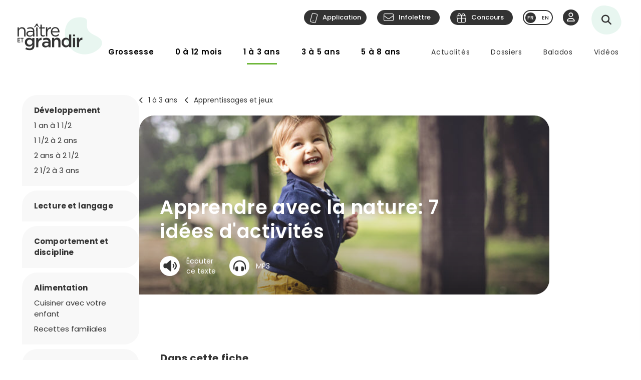

--- FILE ---
content_type: text/html; charset=utf-8
request_url: https://naitreetgrandir.com/fr/etape/1_3_ans/jeux/fiche.aspx?doc=apprendre-nature-idees-activites
body_size: 21231
content:

<!DOCTYPE html>
<!--[if lt IE 7]>      <html class="no-js lt-ie9 lt-ie8 lt-ie7" lang="fr" xml:lang="fr"> <![endif]-->
<!--[if IE 7]>         <html class="no-js lt-ie9 lt-ie8" lang="fr" xml:lang="fr"> <![endif]-->
<!--[if IE 8]>         <html class="no-js lt-ie9" lang="fr" xml:lang="fr"> <![endif]-->
<!--[if gt IE 8]><!--> <html class="no-js" lang="fr" xml:lang="fr"> <!--<![endif]-->
    <head id="ctl00_ctl00_Head1" prefix="og: https://ogp.me/ns# fb: https://ogp.me/ns/fb# object: https://ogp.me/ns/object#">
        <!-- Google tag (gtag.js) -->
        
        <!-- Google Tag Manager -->
        <script>(function (w, d, s, l, i) {
                w[l] = w[l] || []; w[l].push({
                    'gtm.start':
                        new Date().getTime(), event: 'gtm.js'
                }); var f = d.getElementsByTagName(s)[0],
                    j = d.createElement(s), dl = l != 'dataLayer' ? '&l=' + l : ''; j.async = true; j.src =
                        'https://www.googletagmanager.com/gtm.js?id=' + i + dl; f.parentNode.insertBefore(j, f);
            })(window, document, 'script', 'dataLayer', 'GTM-5R65XZ');</script>
        <!-- End Google Tag Manager -->


        <meta charset="utf-8" /><meta http-equiv="X-UA-Compatible" content="IE=edge,chrome=1" /><meta name="viewport" content="width=device-width, initial-scale=1" /><meta name="verify-v1" content="v1rhluMy85/Co9VY+A/cDky5ADo0hv/vKGugcqxYrfQ=" /><meta name="ahrefs-site-verification" content="78770071bb130a57b5cd17b31552e39db4ffde871a532ce83d500e9fce031f58" /><meta id="ctl00_ctl00_FacebookOgAppId" property="fb:app_id" content="242896522487382" /><meta id="ctl00_ctl00_FacebookOgType" property="og:type" content="website" /><meta id="ctl00_ctl00_FacebookOgUrl" property="og:url" content="https://naitreetgrandir.com/fr/etape/1_3_ans/jeux/fiche.aspx" /><meta id="ctl00_ctl00_FacebookOgTitle" property="og:title" content="Apprendre avec la nature: 7 idées d&#39;activités" /><meta id="ctl00_ctl00_FacebookOgDescription" property="og:description" content="Voici 7 idées d’activités qui permettront à votre enfant de s’amuser et d’apprendre grâce à la nature." /><meta id="ctl00_ctl00_FacebookOgImage" property="og:image" content="https://naitreetgrandir.com/documentsng/images/imagesfb/apprendre-nature-idees-activites.jpg" /><meta id="ctl00_ctl00_MetaDescription" name="description" content="Voici 7 idées d’activités qui permettront à votre enfant de s’amuser et d’apprendre grâce à la nature." /><meta name="p:domain_verify" content="0d7f6def51e839c840221be0c6c8cbae" /><link rel="shortcut icon" type="image/ico" href="/favicon.ico" /><link rel="stylesheet" href="/css/normalize.min.css" /><link rel="stylesheet" href="/css/style2023.min.css?r=20251205" /><link rel="preconnect" href="https://fonts.googleapis.com" /><link rel="preconnect" href="https://fonts.gstatic.com" crossorigin="" /><link href="//fonts.googleapis.com/css2?family=PT+Serif:ital,wght@0,400;0,700;1,400;1,700&amp;family=Poppins:ital,wght@0,300;0,400;0,500;0,600;0,700;1,300;1,400;1,500;1,600;1,700&amp;display=swap" rel="stylesheet" /><link href="//fonts.googleapis.com/css?family=Open+Sans:300,300i,400,400i,600,600i,700,700i,800,800i" rel="stylesheet" type="text/css" /><link href="//fonts.googleapis.com/css?family=Open+Sans+Condensed:300,700" rel="stylesheet" type="text/css" /><link href="//fonts.googleapis.com/css?family=Roboto+Slab:300,400,700" rel="stylesheet" type="text/css" /><link href="//fonts.googleapis.com/css?family=Roboto:100,300,400,700,900" rel="stylesheet" type="text/css" /><link href="//fonts.googleapis.com/css?family=Droid+Sans:400,700" rel="stylesheet" type="text/css" />

        <!-- update the core fontawesome file -->
        <link href="/js/fontawesome-pro-6.4.0-web/css/fontawesome.css" rel="stylesheet" />
        <!-- update any styles .css files you have linked -->
        <link href="/js/fontawesome-pro-6.4.0-web/css/light.css" rel="stylesheet" /><link href="/js/fontawesome-pro-6.4.0-web/css/regular.css" rel="stylesheet" /><link href="/js/fontawesome-pro-6.4.0-web/css/solid.css" rel="stylesheet" /><link href="/js/fontawesome-pro-6.4.0-web/css/brands.css" rel="stylesheet" /><link rel="stylesheet" href="/css/colorbox.css?r=20231006" /><link href="/js/swiper-11.0.5/package/swiper.css" rel="stylesheet" /><link id="ctl00_ctl00_ctlCanonicalLink" rel="canonical" href="https://naitreetgrandir.com/fr/etape/1_3_ans/jeux/apprendre-nature-idees-activites/" />

        <script src="/js/vendor/modernizr-2.6.2-respond-1.1.0.min.js"></script>
        <link rel="stylesheet" href="//code.jquery.com/ui/1.9.2/themes/base/jquery-ui.css" />
        <script src="//ajax.googleapis.com/ajax/libs/jquery/3.5.1/jquery.min.js"></script>
        <script src="/js/jquery-ui-1.12.1.min.js"></script>
        <script src="/js/tooltip.js?r=20250929"></script>

        <script src="/js/colorbox-master/jquery.colorbox-min.js?r=20231006"></script>
        <script src="/js/colorbox-master/jquery.colorbox-fr.js"></script>
        <script src="/js/jquery.touchSwipe.min.js"></script>
        <script src="https://unpkg.com/scrollreveal@4.0.0/dist/scrollreveal.min.js"></script>
         
	    <script src="/js/jquery.maskedinput-1.4.1.js" type="text/javascript"></script>

        

<script>
    
    // DATALAYER - GOOGLE TAG MANAGER
    //dataLayer = [];
     dataLayer = dataLayer || [];

    // EVENT TRACKING - pour GA3 DEPRECATED 1 JUILLET 2023 ---------------
    function ga_clickEvent(category, label, action) {
        //alert("Category= " + category + "\n" + "Label= " + label + "\n" + "Action= "+ action)     
        var valCategory="Catégorie inconnue";
        var valLabel = "Label inconnu";
        var valAction = "Action inconnue";
        if(category){valCategory=category;}
        if (label) { valLabel = label; }
        if (action) { valAction = action; }
        //ga('send', 'event', valCategory, valAction, valLabel);

        // NOUVEAU CODE D'APPEL D'EVENT VIA DATALAYER - GOOGLE TAG MANAGER
        dataLayer.push({'event': 'eventGA',
                'eventCategory': valCategory,
                'eventAction': valAction,
                'eventLabel': valLabel
                
        });
     
    }
    // ---------------

    function ga4_trackingMenuClick(MenuName, MenuDeviceType, MenuAction, MenuSection) {
        var menu_name = ""; if (MenuName) { menu_name = MenuName }
        var menu_device_type = ""; if (MenuDeviceType) { menu_device_type = MenuDeviceType }
        var menu_action = ""; if (MenuAction) { menu_action = MenuAction }
        var menu_section = ""; if (MenuSection) { menu_section = MenuSection }

        //alert("GA4= " + MenuName + "  " + MenuDeviceType + "   "+ MenuAction + "  Section= " + MenuSection)
        // EVent Code pour GA4 
        //gtag('event', 'menu_click', {
        //    'menu_item_name': menu_name,
        //    'menu_item_device_type': menu_device_type,
        //    'menu_item_action': menu_action,
        //    'menu_item_section': menu_section
        //});

        
 		dataLayer.push({	
			'event': 'menu_click',
          	  	'menu_item_name': menu_name,
            	'menu_item_device_type': menu_device_type,
            	'menu_item_action': menu_action,
            	'menu_item_section': menu_section
            
		 });
    }

    function ga4_trackingSubMenuClick(MenuName, MenuDeviceType, MenuParent) {
        var menu_name = ""; if (MenuName) { menu_name = MenuName }
        var menu_device_type = ""; if (MenuDeviceType) { menu_device_type = MenuDeviceType }
        var menu_parent = ""; if (MenuParent) { menu_parent = MenuParent }


        //alert("GA4SubMenu= " + MenuName + "  " + MenuDeviceType + " parent= "+ MenuParent)
        //gtag('event', 'submenu_click', {
        //    'menu_item_name': menu_name,
        //    'menu_item_device_type': menu_device_type,
        //    'menu_item_parent': menu_parent
        //});
       
 		dataLayer.push({	
			'event': 'submenu_click', 
         	'menu_item_name': menu_name,
           	'menu_item_device_type': menu_device_type,
          	'menu_item_parent': menu_parent            
		 });
    }
    
    //FACEBOOK- Perfect Audience -------

    //(function () {
    //    window._pa = window._pa || {};
    //    // _pa.onLoadEvent = "sign_up"; // OPTIONAL: name of segment/conversion to be fired on script load
    //    var pa = document.createElement('script'); pa.type = 'text/javascript'; pa.async = true;
    //    pa.src = ('https:' == document.location.protocol ? 'https:' : 'http:') + "//tag.perfectaudience.com/serve/51245b7e7734980002000073.js";
    //    var s = document.getElementsByTagName('script')[0]; s.parentNode.insertBefore(pa, s);
    //})();
    // ---------------

    


    // COMSCORE TAG ----------------
      var _comscore = _comscore || [];
    _comscore.push({ c1: "2", c2: "18909054" });
    (function() {
        var s = document.createElement("script"), el = document.getElementsByTagName("script")[0]; s.async = true;
        s.src = (document.location.protocol == "https:" ? "https://sb" : "http://b") + ".scorecardresearch.com/beacon.js";
        el.parentNode.insertBefore(s, el);
    })();
    // End COMSCORE TAG -----------

</script>


    
    
    

    
    <!-- READSPEAKER SCRIPT =========== -->
    <!-- New Script 2023-06-13 -->
    <script src="https://cdn-na.readspeaker.com/script/7159/webReader/webReader.js?pids=wr" type="text/javascript" id="rs_req_Init"></script>

    

    <!-- END OF READSPEAKER SCRIPT ==== -->

     <style>
        .grecaptcha-badge { visibility: hidden; }
    </style>    
     
    

        <!--[if lte IE 8]>
        <link rel="Stylesheet" type="text/css" href="/css/style2013-ie8moins.css" />
        <script src="/js/css3-mediaqueries.js"></script>
        <![endif]-->
    <title>
	Apprendre avec la nature: 7 id&#233;es d&#39;activit&#233;s
</title></head>
    <body id="naitreetgrandir" class="section1a3ans">
        <!-- Google Tag Manager (noscript) -->
        <noscript><iframe src="https://www.googletagmanager.com/ns.html?id=GTM-5R65XZ"
        height="0" width="0" style="display:none;visibility:hidden"></iframe></noscript>



        <!-- End Google Tag Manager (noscript) -->
        

<div id="btnQuitterRapidement" tabindex="0" role="button" class="button"><div id="btnQuitterRapidement_texte">Quitter rapidement</div></div>

<script>
    // Clavier (touche enter ou espace)
    document.querySelector("#btnQuitterRapidement").addEventListener('keydown', function (e) {
        const keyD = e.key !== undefined ? e.key : e.keyCode;
        if ((keyD === 'Enter' || keyD === 13) || (['Spacebar', ' '].indexOf(keyD) >= 0 || keyD === 32)) {
            e.preventDefault();
            this.click();
        }
    });
    // Souris
    $("#btnQuitterRapidement").click(function (e) {
        var siteRedirect = "https://www.google.ca/";
        document.body.innerHTML = '';

        var stateObj = { foo: "bar" };
        for (var i = 0; i < 9; i++) { // Ajoute des entrées dans l'historique (Cette page est une redirection vers un site 'safe')
            history.pushState(stateObj, "", "/ca");
        }
        window.open(siteRedirect); // Ouvre une nouvelle fenêtre pour ne pas avoir de bouton précédent qui fonctionne
        location.replace(siteRedirect); // Change la page actuelle
        e.preventDefault();
    });
</script>
    



        
            <div id="fb-root"></div>
           


        
          
        <form name="aspnetForm" method="post" action="/fr/etape/1_3_ans/jeux/fiche.aspx?doc=apprendre-nature-idees-activites" id="aspnetForm">
<div>
<input type="hidden" name="__EVENTTARGET" id="__EVENTTARGET" value="" />
<input type="hidden" name="__EVENTARGUMENT" id="__EVENTARGUMENT" value="" />
<input type="hidden" name="__VIEWSTATE" id="__VIEWSTATE" value="/[base64]/[base64]/[base64]/[base64]/[base64]/[base64]/EP3B/t8HRmTIUY=" />
</div>

<script type="text/javascript">
//<![CDATA[
var theForm = document.forms['aspnetForm'];
if (!theForm) {
    theForm = document.aspnetForm;
}
function __doPostBack(eventTarget, eventArgument) {
    if (!theForm.onsubmit || (theForm.onsubmit() != false)) {
        theForm.__EVENTTARGET.value = eventTarget;
        theForm.__EVENTARGUMENT.value = eventArgument;
        theForm.submit();
    }
}
//]]>
</script>


<script src="/WebResource.axd?d=u6a1ShgHp8oy3Xk0QdrLMpAZkyIUYqBxBKeldwOU4P6dLogVK-mcAZiul1SNKO3WalmoIvcUlz-B2l6Ph35V17fFBus1&amp;t=638883127099574018" type="text/javascript"></script>


<script src="https://www.google.com/recaptcha/api.js?render=6LfI5k8iAAAAADHUCFEgwzSmI6zlydHGqxO6Hyvc" type="text/javascript"></script>
<script src="/ScriptResource.axd?d=TOt8cQ0_VOV9BuwcrMAXoy87qW2UhBo8tVZc52vvwzQgwmpIzMlyAQwsnYuNVgX9IjyrcCg-ykCU3kAzhp0lSWRyIKRfEMjWbWqqrnhuyIxbT6Tl40qCHfG6LRwpAneqoZay7DnttDajqYrvGx-5CrfJ34qoCZdvK30Kzc-Wtr9okhCq0&amp;t=74a40145" type="text/javascript"></script>
<script src="/ScriptResource.axd?d=dC3KVtglKolnJQu8TJPJVhiTaj84GW2K5o4R4hZs0PjgjjGiWTaEQZ4iUlj6a6akrmeLACtKdMf65DYX-tseppKVqB86IVyTUbuZxsecF0QXoR2MIRea1jFUpv6AO_0BqBy95h6oaaL0zqRJGwDNDDUO3uzmI3sq6OwwhFUN7VlCZpqv0&amp;t=74a40145" type="text/javascript"></script>
<script src="/ScriptResource.axd?d=Tk4HUESj69Pqeb__xVZ7H7HwlM51pFJb2Sn3r7w9-XwXID3_OKESG5XyGUr9194niIYNcspLWR9KCNdJwgwm0oe-Ls-xFO5KuUrmGwWcFAHVEld-24sHfdschSrTKBqhjBo9osy4rlRl3sYH7CmGeUueI7DsEJFAOTq4sO5HromZyxjjxprBUJq2BIbOeA-JEw00PQ2&amp;t=74a40145" type="text/javascript"></script>
<script type="text/javascript">
//<![CDATA[
Sys.Services._ProfileService.DefaultWebServicePath = '../../../../Profile_JSON_AppService.axd';
Sys.Services._AuthenticationService.DefaultWebServicePath = '../../../../Authentication_JSON_AppService.axd';
//]]>
</script>

<div>

	<input type="hidden" name="__VIEWSTATEGENERATOR" id="__VIEWSTATEGENERATOR" value="02B08462" />
</div>
        

<script type="text/javascript">
    function showTheColorBox() {
        $('#publisherErrorBox').show();
        $.colorbox({
            inline: true, width: "80%", open: true, href: "#publisherErrorBox",

            onClosed: function () {
                $('#publisherErrorBox').hide();
            },
            onOpen: function () {
                $('#publisherErrorBox').show();
            }
        });
    }
</script>




        

        <script type="text/javascript">
//<![CDATA[
Sys.WebForms.PageRequestManager._initialize('ctl00$ctl00$ctlScriptManager', 'aspnetForm', ['tctl00$ctl00$Avatar$ctlUpdatePanel','','tctl00$ctl00$ctlUpdatePanel',''], [], [], 90, 'ctl00$ctl00');
//]]>
</script>

<span id="ctl00_ctl00_ctlTrace" data-page-url="http://naitreetgrandir.com/fr/etape/1_3_ans/jeux/fiche.aspx?doc=apprendre-nature-idees-activites"></span>
        <div class="header-container">
            <header class="wrapper clearfix">
                <a name="TopPosition"></a>
                <div id="ctl00_ctl00_ctlLogo" class="siteTitle"><a href="https://naitreetgrandir.com/fr/" title="Accueil"><span>Na&icirc;tre et grandir</span></a></div>
                    
	        	<a id="afficherMenu" title="Afficher le menu"><span>Afficher le menu</span></a>

	        	<a id="afficherRecherche" title="Afficher la recherche"><span>Afficher la recherche</span></a>



                <div id="menuHeader">
                    <div id="menuHeaderContainer">
                        

		<div id="menu">
			<nav>
				<ul>        
					<li class="mGrossesse niv0" data-category="Grossesse"><span class="menuName"><a href="https://naitreetgrandir.com/fr/grossesse/">Grossesse</a><span class="mobileOvertake"><a>Ouvrir</a></span></span>
                        <div class="subMenu">
                            <a class="subTitle">Grossesse</a>
						    <ul>
                                <li><a href="https://naitreetgrandir.com/fr/grossesse/trimestre1/">1er trimestre</a></li>         
                                <li><a href="https://naitreetgrandir.com/fr/grossesse/trimestre2/">2e trimestre</a></li>         
                                <li><a href="https://naitreetgrandir.com/fr/grossesse/trimestre3/">3e trimestre</a></li>         
                                <li><a href="https://naitreetgrandir.com/fr/grossesse/accouchement/">Accouchement</a></li>         
                                <li><a href="https://naitreetgrandir.com/fr/grossesse/sante-bien-etre/">Santé et bien-être</a></li>                                     
                                <li><a href="https://naitreetgrandir.com/fr/infolettre/">Infolettre</a></li>
						    </ul>
                        </div>
					</li>
					<li class="m012 niv0" data-category="012mois"><span class="menuName"><a href="https://naitreetgrandir.com/fr/etape/0_12_mois/">0 à 12 mois</a><span class="mobileOvertake"><a>Ouvrir</a></span></span>
                        <div class="subMenu">
                            <a class="subTitle">0 à 12 mois</a>
 						    <ul>        
                               <li><a href="https://naitreetgrandir.com/fr/etape/0_12_mois/developpement/">Développement</a></li>         
                                <li><a href="https://naitreetgrandir.com/fr/etape/0_12_mois/alimentation/">Nourrir</a></li>         
                                <li><a href="https://naitreetgrandir.com/fr/etape/0_12_mois/soins/">Soins et bien-être</a></li>
                                <li><a href="https://naitreetgrandir.com/fr/etape/0_12_mois/viefamille/">Vie de famille</a></li>
                                <li><a href="https://naitreetgrandir.com/fr/etape/0_12_mois/jeux/">Apprentissages et jeux</a></li>
                                <li><a href="https://naitreetgrandir.com/fr/etape/0_12_mois/fiches-activites/">Fiches d'activités</a></li>
                                <li><a href="https://naitreetgrandir.com/fr/sante/">Santé</a></li>
                            </ul>
                        </div>
					</li>
					<li class="m13 niv0" data-category="13ans"><span class="menuName"><a href="https://naitreetgrandir.com/fr/etape/1_3_ans/">1 à 3 ans</a><span class="mobileOvertake"><a>Ouvrir</a></span></span>
                        <div class="subMenu">
                            <a class="subTitle">1 à 3 ans</a>
						    <ul>        
                                <li><a href="https://naitreetgrandir.com/fr/etape/1_3_ans/developpement/">Développement</a></li>         
                                <li><a href="https://naitreetgrandir.com/fr/etape/1_3_ans/langage/">Lecture et langage</a></li>         
                                <li><a href="https://naitreetgrandir.com/fr/etape/1_3_ans/alimentation/">Alimentation</a></li>
                                <li><a href="https://naitreetgrandir.com/fr/etape/1_3_ans/soins/">Soins et bien-être</a></li>
                                <li><a href="https://naitreetgrandir.com/fr/etape/1_3_ans/viefamille/">Vie de famille</a></li>
                                <li><a href="https://naitreetgrandir.com/fr/etape/1_3_ans/garderie/">Garderie</a></li> 
                                <li><a href="https://naitreetgrandir.com/fr/etape/1_3_ans/jeux/">Apprentissages et jeux</a></li>
                                <li><a href="https://naitreetgrandir.com/fr/etape/1_3_ans/fiches-activites/">Fiches d'activités</a></li>
                                <li><a href="https://naitreetgrandir.com/fr/sante/">Santé</a></li>
                                <li><a href="https://naitreetgrandir.com/fr/etape/1_3_ans/comportement/">Comportement et discipline</a></li>
						    </ul>
                        </div>
					</li>
					<li class="m35 niv0" data-category="35ans"><span class="menuName"><a href="https://naitreetgrandir.com/fr/etape/3-5-ans/">3 à 5 ans</a><span class="mobileOvertake"><a>Ouvrir</a></span></span>
                        <div class="subMenu">
                            <a class="subTitle">3 à 5 ans</a>
						    <ul>        
                                <li><a href="https://naitreetgrandir.com/fr/etape/3-5-ans/developpement/">Développement</a></li>    
                                <li><a href="https://naitreetgrandir.com/fr/etape/3-5-ans/langage/">Lecture et langage</a></li>         
                                <li><a href="https://naitreetgrandir.com/fr/etape/3-5-ans/alimentation/">Alimentation</a></li>
                                <li><a href="https://naitreetgrandir.com/fr/etape/3-5-ans/vie-famille/">Vie de famille</a></li>  
                                <li><a href="https://naitreetgrandir.com/fr/etape/3-5-ans/garderie/">Garderie</a></li>         
                                <li><a href="https://naitreetgrandir.com/fr/etape/3-5-ans/apprentissage-jeux/">Apprentissages et jeux</a></li>
                                <li><a href="https://naitreetgrandir.com/fr/etape/3-5-ans/fiches-activites/">Fiches d'activités</a></li>
                                <li><a href="https://naitreetgrandir.com/fr/etape/3-5-ans/comportement/">Comportement et discipline</a></li>
                                <li><a href="https://naitreetgrandir.com/fr/sante/">Santé</a></li> 
						    </ul>
                        </div>
					</li>
					<li class="m58 niv0" data-category="58ans"><span class="menuName"><a href="https://naitreetgrandir.com/fr/etape/5-8-ans/">5 à 8 ans</a><span class="mobileOvertake"><a>Ouvrir</a></span></span>
                        <div class="subMenu">
                            <a class="subTitle">5 à 8 ans</a>
						    <ul>        
                                <li><a href="https://naitreetgrandir.com/fr/etape/5-8-ans/developpement/">Développement</a></li>    
                                <li><a href="https://naitreetgrandir.com/fr/etape/5-8-ans/ecole/">À l'école</a></li>         
                                <li><a href="https://naitreetgrandir.com/fr/etape/5-8-ans/jouer-bouger/">Jouer et bouger</a></li>
                                <li><a href="https://naitreetgrandir.com/fr/etape/5-8-ans/fiches-activites/">Fiches d'activités</a></li> 
                                <li><a href="https://naitreetgrandir.com/fr/etape/5-8-ans/vie-famille/">Vie de famille</a></li>  
                                <li><a href="https://naitreetgrandir.com/fr/etape/5-8-ans/langage/">Lecture et langage</a></li>         
                                <li><a href="https://naitreetgrandir.com/fr/etape/5-8-ans/alimentation/">Alimentation</a></li>
                                <li><a href="https://naitreetgrandir.com/fr/etape/5-8-ans/comportement/">Comportement</a></li>
                                <li><a href="https://naitreetgrandir.com/fr/sante/">Santé</a></li> 
						    </ul>
                        </div>
					</li>
				</ul>
			</nav>
		</div>

		<div id="menuDesktop" style="display: none;">
			<nav>
				<ul>        
					<li class="mGrossesse niv0" data-category="Grossesse"><span class="menuName"><a href="https://naitreetgrandir.com/fr/grossesse/">Grossesse</a></span>
                        <div class="subMenu"><div class="subMenuContainer">
                            <div class="subMenuContent">
						        <ul>
                                    <li class="niv1"><a href="https://naitreetgrandir.com/fr/grossesse/trimestre1/">1er trimestre</a><span class="subtitle">(0 à 14 semaines)</span></li>         
                                    <li class="niv1"><a href="https://naitreetgrandir.com/fr/grossesse/trimestre2/">2e trimestre</a><span class="subtitle">(15 à 28 semaines)</span></li>         
                                    <li class="niv1"><a href="https://naitreetgrandir.com/fr/grossesse/trimestre3/">3e trimestre</a><span class="subtitle">(29 à 40 semaines)</span></li>         
                                </ul>
                                <ul>
                                    <li class="niv1"><a href="https://naitreetgrandir.com/fr/grossesse/accouchement/">Accouchement</a></li>         
                                    <li class="niv1"><a href="https://naitreetgrandir.com/fr/grossesse/sante-bien-etre/">Santé et bien-être</a></li>                                     
						        </ul>
                                <ul class="separateur">
                                    <li class="niv2"><a href="https://naitreetgrandir.com/application/">Application: Votre suivi de grossesse</a></li>
                                    <li class="niv2"><a href="/fr/outils/boite_outils/calculateur-date-accouchement">Calculateur de la date d’accouchement</a></li>
                                    <li class="niv2"><a href="https://naitreetgrandir.com/fr/grossesse/diaporama/">Le développement du foetus en images</a></li>
                                    <li class="niv2"><a href="https://naitreetgrandir.com/fr/telecharger/#grossesse">À télécharger: La trousse de naissance</a></li>
                                </ul>
                            </div>
                            <a class="close">Fermer</a>
                        </div></div>
					</li>
					<li class="m012 niv0" data-category="012mois"><span class="menuName"><a href="https://naitreetgrandir.com/fr/etape/0_12_mois/">0 à 12 mois</a></span>
                        <div class="subMenu"><div class="subMenuContainer">
                            <div class="subMenuContent">
 						        <ul>        
                                    <li class="niv1"><a href="https://naitreetgrandir.com/fr/etape/0_12_mois/developpement/">Développement</a></li>
                                    <li class="niv2"><a href="https://naitreetgrandir.com/fr/etape/0_12_mois/developpement/nouveau_ne/">Nouveau-né</a></li>   
                                    <li class="niv2"><a href="https://naitreetgrandir.com/fr/etape/0_12_mois/developpement/1_mois/">1 mois</a></li>
                                    <li class="niv2"><a href="https://naitreetgrandir.com/fr/etape/0_12_mois/developpement/2_mois/">2 mois</a></li>
                                    <li class="niv2"><a href="https://naitreetgrandir.com/fr/etape/0_12_mois/developpement/3_mois/">3 mois</a></li>
                                    <li class="niv2"><a href="https://naitreetgrandir.com/fr/etape/0_12_mois/developpement/4_mois/">4 mois</a></li>
                                </ul>
                                <ul class="nospace">
                                    <li class="niv1"><span class="vide">&nbsp;</span></li>
                                    <li class="niv2"><span class="vide">&nbsp;</span></li>
                                    <li class="niv2"><a href="https://naitreetgrandir.com/fr/etape/0_12_mois/developpement/5_mois/">5 mois</a></li>
                                    <li class="niv2"><a href="https://naitreetgrandir.com/fr/etape/0_12_mois/developpement/6_mois/">6 mois</a></li>
                                    <li class="niv2"><a href="https://naitreetgrandir.com/fr/etape/0_12_mois/developpement/7_9_mois/">7 à 9 mois</a></li>
                                    <li class="niv2"><a href="https://naitreetgrandir.com/fr/etape/0_12_mois/developpement/10_12_mois/">10 à 12 mois</a></li>        
                                </ul> 
                                <ul>
                                    <li class="niv1"><a href="https://naitreetgrandir.com/fr/etape/0_12_mois/alimentation/">Nourrir</a></li>         
                                    <li class="niv1"><a href="https://naitreetgrandir.com/fr/etape/0_12_mois/soins/">Soins et bien-être</a></li>
                                    <li class="niv1"><a href="https://naitreetgrandir.com/fr/etape/0_12_mois/viefamille/">Vie de famille</a></li>
                                    <li class="niv1"><a href="https://naitreetgrandir.com/fr/etape/0_12_mois/jeux/">Apprentissages et jeux</a></li>
                                    <li class="niv1"><a href="https://naitreetgrandir.com/fr/sante/">Santé</a></li>
                                </ul>
 						        <ul>        
                                    <li class="niv1"><a href="https://naitreetgrandir.com/fr/etape/0_12_mois/fiches-activites/">Fiches d'activités</a></li>
                                    <li class="niv2"><a href="https://naitreetgrandir.com/fr/etape/0_12_mois/fiches-activites/bricolage/">Bricolages</a></li>
                                    <li class="niv2"><a href="https://naitreetgrandir.com/fr/etape/0_12_mois/fiches-activites/contes/">Contes</a></li>
                                    <li class="niv2"><a href="https://naitreetgrandir.com/fr/etape/0_12_mois/fiches-activites/dessins/">Dessins</a></li>
                                    <li class="niv2"><a href="https://naitreetgrandir.com/fr/etape/0_12_mois/fiches-activites/jeux/">Jeux</a></li>
                                </ul>
                            </div>
                            <a class="close">Fermer</a>
                        </div></div>
					</li>
					<li class="m13 niv0" data-category="13ans"><span class="menuName"><a href="https://naitreetgrandir.com/fr/etape/1_3_ans/">1 à 3 ans</a></span>
                        <div class="subMenu"><div class="subMenuContainer">
                            <div class="subMenuContent">
						        <ul>        
                                    <li class="niv1"><a href="https://naitreetgrandir.com/fr/etape/1_3_ans/developpement/">Développement</a></li>         
                                    <li class="niv2"><a href="https://naitreetgrandir.com/fr/etape/1_3_ans/developpement/13_18_mois/">1 an à 1 1/2</a></li>
                                    <li class="niv2"><a href="https://naitreetgrandir.com/fr/etape/1_3_ans/developpement/19_24_mois/">1 1/2 à 2 ans</a></li>
                                    <li class="niv2"><a href="https://naitreetgrandir.com/fr/etape/1_3_ans/developpement/25_30_mois/">2 ans à 2 1/2</a></li>
                                    <li class="niv2"><a href="https://naitreetgrandir.com/fr/etape/1_3_ans/developpement/31_36_mois/">2 1/2 à 3 ans</a> </li>
                                </ul>
                                <ul>
                                    <li class="niv1"><a href="https://naitreetgrandir.com/fr/etape/1_3_ans/langage/">Lecture et langage</a></li>         
                                    <li class="niv1"><a href="https://naitreetgrandir.com/fr/etape/1_3_ans/soins/">Soins et bien-être</a></li>
                                    <li class="niv1"><a href="https://naitreetgrandir.com/fr/etape/1_3_ans/garderie/">Garderie</a></li> 
                                </ul>
                                <ul>
                                    <li class="niv1"><a href="https://naitreetgrandir.com/fr/etape/1_3_ans/comportement/">Comportement et discipline</a></li>
                                    <li class="niv1"><a href="https://naitreetgrandir.com/fr/etape/1_3_ans/viefamille/">Vie de famille</a></li>
                                    <li class="niv1"><a href="https://naitreetgrandir.com/fr/etape/1_3_ans/jeux/">Apprentissages et jeux</a></li>
                                    <li class="niv1"><a href="https://naitreetgrandir.com/fr/sante/">Santé</a></li>
                                </ul>
                                <ul>
                                    <li class="niv1"><a href="https://naitreetgrandir.com/fr/etape/1_3_ans/alimentation/">Alimentation</a></li>
                                    <li class="niv2"><a href="https://naitreetgrandir.com/fr/etape/1_3_ans/alimentation/cuisiner-enfant/">Cuisiner avec votre enfant</a></li>
                                    <li class="niv2"><a href="https://naitreetgrandir.com/fr/recette-familiale/">Recettes familiales</a></li>
						        </ul>
                                <ul>
                                    <li class="niv1"><a href="https://naitreetgrandir.com/fr/etape/1_3_ans/fiches-activites/">Fiches d'activités</a></li>
                                    <li class="niv2"><a href="https://naitreetgrandir.com/fr/etape/1_3_ans/fiches-activites/bricolage/">Bricolages</a></li>
                                    <li class="niv2"><a href="https://naitreetgrandir.com/fr/etape/1_3_ans/fiches-activites/contes/">Contes</a></li>
                                    <li class="niv2"><a href="https://naitreetgrandir.com/fr/etape/1_3_ans/fiches-activites/dessins/">Dessins</a></li>
                                    <li class="niv2"><a href="https://naitreetgrandir.com/fr/etape/1_3_ans/fiches-activites/jeux/">Jeux</a></li>
                                </ul>
                            </div>
                            <a class="close">Fermer</a>
                        </div></div>
					</li>
					<li class="m35 niv0" data-category="35ans"><span class="menuName"><a href="https://naitreetgrandir.com/fr/etape/3-5-ans/">3 à 5 ans</a></span>
                        <div class="subMenu"><div class="subMenuContainer">
                            <div class="subMenuContent">
						        <ul data-category="35ans">        
                                    <li class="niv1"><a href="https://naitreetgrandir.com/fr/etape/3-5-ans/developpement/">Développement</a></li>    
                                    <li class="niv2"><a href="https://naitreetgrandir.com/fr/etape/3-5-ans/developpement/3-4-ans/">3 à 4 ans</a></li>
                                    <li class="niv2"><a href="https://naitreetgrandir.com/fr/etape/3-5-ans/developpement/4-5-ans/">4 à 5 ans</a></li>
						        </ul>
                                <ul>
                                    <li class="niv1"><a href="https://naitreetgrandir.com/fr/etape/3-5-ans/langage/">Lecture et langage</a></li>         
                                    <li class="niv1"><a href="https://naitreetgrandir.com/fr/etape/3-5-ans/vie-famille/">Vie de famille</a></li>  
                                    <li class="niv1"><a href="https://naitreetgrandir.com/fr/etape/3-5-ans/garderie/">Garderie</a></li>         
						        </ul>
                                <ul>
                                    <li class="niv1"><a href="https://naitreetgrandir.com/fr/etape/3-5-ans/comportement/">Comportement et discipline</a></li>
                                    <li class="niv1"><a href="https://naitreetgrandir.com/fr/etape/3-5-ans/apprentissage-jeux/">Apprentissages et jeux</a></li>
                                    <li class="niv1"><a href="https://naitreetgrandir.com/fr/sante/">Santé</a></li> 
						        </ul>
                                <ul>
                                    <li class="niv1"><a href="https://naitreetgrandir.com/fr/etape/3-5-ans/alimentation/">Alimentation</a></li>
                                    <li class="niv2"><a href="https://naitreetgrandir.com/fr/etape/3-5-ans/alimentation/cuisiner-enfant/">Cuisiner avec votre enfant</a></li>
                                    <li class="niv2"><a href="https://naitreetgrandir.com/fr/recette-familiale/">Recettes familiales</a></li>
						        </ul>
                                <ul>
                                    <li class="niv1"><a href="https://naitreetgrandir.com/fr/etape/3-5-ans/fiches-activites/">Fiches d'activités</a></li>
                                    <li class="niv2"><a href="https://naitreetgrandir.com/fr/etape/3-5-ans/fiches-activites/bricolage/">Bricolages</a></li>
                                    <li class="niv2"><a href="https://naitreetgrandir.com/fr/etape/3-5-ans/fiches-activites/contes/">Contes</a></li>
                                    <li class="niv2"><a href="https://naitreetgrandir.com/fr/etape/3-5-ans/fiches-activites/dessins/">Dessins</a></li>
                                    <li class="niv2"><a href="https://naitreetgrandir.com/fr/etape/3-5-ans/fiches-activites/jeux/">Jeux</a></li>
						        </ul>
                            </div>
                            <a class="close">Fermer</a>
                        </div></div>
					</li>
					<li class="m58 niv0" data-category="58ans"><span class="menuName"><a href="https://naitreetgrandir.com/fr/etape/5-8-ans/">5 à 8 ans</a></span>
                        <div class="subMenu"><div class="subMenuContainer">
                            <div class="subMenuContent">
						        <ul>        
                                    <li class="niv1"><a href="https://naitreetgrandir.com/fr/etape/5-8-ans/developpement/">Développement</a></li>    
                                    <li class="niv2"><a href="https://naitreetgrandir.com/fr/etape/5-8-ans/developpement/5-6-ans/">5 à 6 ans</a></li>
                                    <li class="niv2"><a href="https://naitreetgrandir.com/fr/etape/5-8-ans/developpement/6-7-ans/">6 à 7 ans</a></li>
                                    <li class="niv2"><a href="https://naitreetgrandir.com/fr/etape/5-8-ans/developpement/7-8-ans/">7 à 8 ans</a></li>
						        </ul>
                                <ul>
                                    <li class="niv1"><a href="https://naitreetgrandir.com/fr/etape/5-8-ans/ecole/">À l'école</a></li>         
                                    <li class="niv1"><a href="https://naitreetgrandir.com/fr/etape/5-8-ans/jouer-bouger/">Jouer et bouger</a></li>
                                    <li class="niv1"><a href="https://naitreetgrandir.com/fr/etape/5-8-ans/comportement/">Comportement</a></li>
						        </ul>
                                <ul>
                                    <li class="niv1"><a href="https://naitreetgrandir.com/fr/etape/5-8-ans/langage/">Lecture et langage</a></li>         
                                    <li class="niv1"><a href="https://naitreetgrandir.com/fr/etape/5-8-ans/vie-famille/">Vie de famille</a></li>  
                                    <li class="niv1"><a href="https://naitreetgrandir.com/fr/sante/">Santé</a></li> 
						        </ul>
                                <ul>
                                    <li class="niv1"><a href="https://naitreetgrandir.com/fr/etape/5-8-ans/alimentation/">Alimentation</a></li>
                                    <li class="niv2"><a href="https://naitreetgrandir.com/fr/etape/5-8-ans/alimentation/cuisiner-enfant/">Cuisiner avec votre enfant</a></li>
                                    <li class="niv2"><a href="https://naitreetgrandir.com/fr/recette-familiale/">Recettes familiales</a></li>
						        </ul>
                                <ul>
                                    <li class="niv1"><a href="https://naitreetgrandir.com/fr/etape/5-8-ans/fiches-activites/">Fiches d'activités</a></li> 
                                    <li class="niv2"><a href="https://naitreetgrandir.com/fr/etape/5-8-ans/fiches-activites/bricolage/">Bricolages</a></li>
                                    <li class="niv2"><a href="https://naitreetgrandir.com/fr/etape/5-8-ans/fiches-activites/contes/">Contes</a></li>
                                    <li class="niv2"><a href="https://naitreetgrandir.com/fr/etape/5-8-ans/fiches-activites/dessins/">Dessins</a></li>
                                    <li class="niv2"><a href="https://naitreetgrandir.com/fr/etape/5-8-ans/fiches-activites/jeux/">Jeux</a></li>
						        </ul>
                            </div>
                            <a class="close">Fermer</a>
                        </div></div>
					</li>
				</ul>
			</nav>
		</div>
                
                        <div id="menuSecondaire">
		                    <div id="menuOutils">
	                            <nav>
	                                <ul data-category="Outils">        
	                                    <li class="mNouvelles"><a href="https://naitreetgrandir.com/fr/nouvelles/">Actualités</a></li>
	                                    <li class="mDossiers"><a href="https://naitreetgrandir.com/fr/dossier/">Dossiers</a></li>
                                        <li class="mBalado"><a href="https://naitreetgrandir.com/fr/balado/">Balados</a></li>
                                        <li class="mVideo"><a href="https://naitreetgrandir.com/fr/video/">Vidéos</a></li>
	                                    
	                                </ul>
	                            </nav>
                            </div>

	                        <a href="https://naitreetgrandir.com/application/" id="boutonHeaderApplication">Application</a>
                            <a href="https://naitreetgrandir.com/fr/infolettre/" id="boutonHeaderInfolettre">Infolettre</a>
                            <a href="https://naitreetgrandir.com/fr/concours/" id="boutonHeaderConcours" class="mobileMenuOnly">Concours</a>

                            <div id="traductionHeader">
                                <a id="ctl00_ctl00_ctlUrlNavLang" href="https://naitreetgrandir.com/en/"><span>En</span></a>
                            </div>
                            
                        </div>
                    </div>
                    <div id="headerOverlay"></div>
                </div>

                <div id="headerAvatar">
                    <a ID="ctlLinkAvatar" title="Mon compte">

<span class="avatar-container">
    <div id="ctl00_ctl00_Avatar_ctlUpdatePanel">
	
            
                    <i class="fa-regular fa-user"></i>
                
        
</div>
</span></a>
                </div>

                 <div id="connexionContainer">
    <div id="se-connecter">
        

                <div id="connexion">
                    <div class="user-container">
                        <div class="avatar-container">
                            <div class="icon-container">
                                <i class='fa-regular fa-user'></i>
                            </div>
                        </div>
                        <div class="text-container">
                            <p>Personnalisez vos infolettres, vos suivis et gérez votre compte en un instant!</p>
                        </div>
                    </div>
                    <div class="buttonList">
                        <span class='nonMobile'><a id="ctlConnexion" href="https://naitreetgrandir.com/connexion/" class="button">Me connecter</a></span>
                        <span class='nonMobile'><a id="ctlInscription" href="https://naitreetgrandir.com/inscription/" class="button secondaire">Créer un compte</a></span>
                    </div>

                    <div class="description">
                        <h2>Créez votre compte <br />et simplifiez votre vie de parent!</h2>
                        <p>Un compte unique pour l’infolettre et l’appli.</p>
                        <p>Profitez chaque semaine, d’un contenu qui évolue selon votre grossesse ou l’âge de votre enfant.</p>
                        <p>Mettez à jour facilement votre date d’accouchement, car bébé arrive rarement à la date prévue!</p>
                        <p>Une expérience 100 % bienveillante, pensée pour vous et votre famille!</p>
                    </div>
                </div>

            
    </div>
</div>
                <div id="connexionOverlay"></div>

                <div id="headerSearch">
                    <div id="headerSearchWrapper">
                        <div id="headerSearchContainer">
        			        <input type="text" placeholder='Recherche' name="q" id="q" onkeypress="return searchcheckKey(event,this.value);" onclick="this.value='';" />
        			        <button type="button" title='Rechercher' id="headerSearchButton" onclick="RecherchePrincipale(document.getElementById('q').value);"><span>Rechercher</span></button>
                        </div>
                        <button type="button" title="Fermer" id="headerSearchFermer" onclick="FermerRecherche();"><span>Fermer</span></button>
                    </div>
    			</div>
            </header>
		</div>



        <div id="popup-content">           
            <div id="dHTMLToolTip" style="display: none;"><div id="dHTMLToolTipContainer">dGlossaire</div></div>
        </div>

        <div class="main-container">

            <div id="ctl00_ctl00_ctlUpdatePanel">
	
                    
                
</div>
            
                
    <div class="main wrapper">

                <article id="mainArticle" class="main-content  fiche  ">
			        <header id="header-fiche">
    		            

<script type="application/ld+json">{
    "@context": "https://schema.org", "@type": "BreadcrumbList", "itemListElement": [ {"@type": "ListItem", "position": "1", "item":{"@id":"https://naitreetgrandir.com/fr/","name":"Accueil"} },{"@type": "ListItem", "position": "2", "item":{"@id":"https://naitreetgrandir.com/fr/etape/1_3_ans/","name":"1 à 3 ans"} },{"@type": "ListItem", "position": "3", "item":{"@id":"https://naitreetgrandir.com/fr/etape/1_3_ans/jeux/","name":"Apprentissages et jeux"} }] 
}</script>



        <nav id="filArianne" class="rs_skip">
		    <ol>
    <li><a href="https://naitreetgrandir.com/fr/">Accueil</a></li><li><a href="https://naitreetgrandir.com/fr/etape/1_3_ans/">1 à 3 ans</a></li><li><a href="https://naitreetgrandir.com/fr/etape/1_3_ans/jeux/">Apprentissages et jeux</a></li>
            </ol>
        </nav>
    



                        

                        

                        

				        <h1 id="titreDePage">Apprendre avec la nature: 7 id&#233;es d&#39;activit&#233;s</h1>

                        


                        <figure class="mainImage rs_skip">
                            <img id="ctl00_ctl00_cph_ctlMainImage" title="Apprendre avec la nature: 7 idées d&#39;activités" src="/documentsng/images/imagesprincipalegrande/apprendre-nature-idees-activites.jpg" alt="Apprendre avec la nature: 7 idées d&#39;activités" style="border-width:0px;" />
			            </figure>

                        
					
                        <div id="readSpeakerContent">        
                            
    <div id="readspeaker_button1" class="rs_skip">
        <a href="//app-eu.readspeaker.com/cgi-bin/rsent?customerid=7159&amp;lang=fr_ca&amp;readid=mainArticle&amp;url=http%3a%2f%2fnaitreetgrandir.com%2ffr%2fetape%2f1_3_ans%2fjeux%2ffiche.aspx%3fdoc%3dapprendre-nature-idees-activites"
            onclick="readpage(this.href, 'readspeakerPlayer'); return false;" data-target="xp1"><span>Écouter ce texte</span></a>
    </div>
    
    <div id="readspeaker_mp3" class="rs_skip">
        <a href="//app-na.readspeaker.com/cgi-bin/rsent?customerid=7159&amp;lang=fr_ca&amp;save=1&amp;audiofilename=&amp;readid=mainArticle&amp;url=http%3a%2f%2fnaitreetgrandir.com%2ffr%2fetape%2f1_3_ans%2fjeux%2ffiche.aspx%3fdoc%3dapprendre-nature-idees-activites&amps"><span>MP3</span></a>
    </div>

    <div id="readspeakerPlayer" class="rs_skip rs_preserve rs_addtools rs_splitbutton rs_exp"></div>
   

                        </div>

                    </header>

                    <div id="ctl00_ctl00_cph_Error" class="rs_skip" style="display:none; margin:10px;">
                        Désolé.
                    </div>
                    
                    
                    
                    <section class="main-content-container">
                        
    <div id="contenuFicheTexte" class="zoneTexte">
        <metaDescription class="rs_skip"><b>Voici 7 idées d’activités qui permettront à votre enfant de s’amuser et d’apprendre grâce à la nature.</b></metaDescription><p>
 
</p><table cellspacing="0" class="tmat rs_skip"><tr><td><hr class="tabMat"><ul><h3><b>Dans cette fiche</b></h3><li><a href="#_Toc67566915">1. Jouer de la musique</a></li><li><a href="#_Toc67566916">2. Faire de l’art-nature</a></li><li><a href="#_Toc67566917">3. Contempler les nuages</a></li><li><a href="#_Toc67566918">4. Observer la nature avec des jumelles</a></li><li><a href="#_Toc67566919">5. Faire une chasse au trésor</a></li><li><a href="#_Toc67566920">6. Jouer dans la boue</a></li><li><a href="#_Toc67566921">7. Partir à la recherche de traces d’animaux</a></li></ul><hr class="tabMat hrlowMargin"></td></tr></table><p>
La nature permet à votre enfant d’explorer son environnement et de faire de nombreuses découvertes! Pour vous inspirer, voici des activités qui lui permettront de s’amuser <a class="lienInterne" href="/fr/etape/3-5-ans/fiches-activites/bg-naitre-grandir-enfant-activite-exterieure-jouer-dehors/" data-lien-interne="DEHORS">dehors</a> et d’apprendre grâce à la nature. 
</p><h2><a id="_Toc67566915" name="_Toc67566915"></a><b>1. Jouer de la musique</b></h2><div class="ImgNgRight"><img src="/DocumentsNG/Fiches/images/apprendre-nature-idees-activites-1.Png" width="280" height="140" alt="Musique dans la nature" title="Musique dans la nature" class="image-contenu"></div><p>
Partir en famille à la recherche d’éléments de la nature qui vous permettront de jouer de la musique ou de créer un instrument de musique imaginaire. Vous pouvez improviser un xylophone avec des morceaux de bois ou des maracas avec des cailloux, par exemple. C’est une bonne façon de stimuler la curiosité, l’imagination et la <a class="lienInterne" href="/fr/etape/1_3_ans/jeux/imagination-et-creativite-tout-petits/" data-lien-interne="CRÉATIVITÉ">créativité</a> de votre enfant. (Dès 18 mois) 
</p><h2><a id="_Toc67566916" name="_Toc67566916"></a><b>2. Faire de l’art-nature</b></h2><p>
Pourquoi ne pas créer une œuvre d’art durant une sortie grâce à des éléments de la nature? Feuilles, cailloux, branches, mousses, cônes de pin (cocottes) et plumes d’oiseau peuvent devenir un soleil, un chat ou un mandala. Cette activité aide votre tout-petit à développer un <a href="https://naitreetgrandir.com/fr/dossier/sensibiliser-enfants-environnement/" target="_top">lien émotionnel avec la nature</a>, ainsi que sa créativité et son imagination. Réaliser une œuvre collective développe aussi la capacité à partager, la collaboration et l’entraide. (Dès 2 ans)
</p><h2><a id="_Toc67566917" name="_Toc67566917"></a><b>3. Contempler les nuages</b></h2><p>
Couchez-vous sur le dos pour regarder les nuages. Discutez en famille de ce que vous voyez: un visage, un éléphant, une fleur, un château. Inventez des histoires avec les nuages qui passent. Parler avec votre enfant l’aide à développer son langage. Il apprend ainsi de <a class="lienInterne" href="/fr/etape/1_3_ans/comportement/ik-naitre-grandir-developpement-langage-parole-enfant-1-3-ans/" data-lien-interne="NOUVEAUX MOTS">nouveaux mots</a>. Vous pouvez aussi lui demander de souffler sur les nuages pour les faire voyager plus vite. Lorsqu’il respire profondément et qu’il se concentre sur un élément précis, votre tout-petit se sent plus calme. (Dès 2 ans)
</p><h2><a id="_Toc67566918" name="_Toc67566918"></a><b>4. Observer la nature avec des jumelles</b></h2><div class="ImgNgRight"><img src="/DocumentsNG/Fiches/images/apprendre-nature-idees-activites-2.Png" width="280" height="132" alt="Observer la nature avec des jumelles" title="Observer la nature avec des jumelles" class="image-contenu"></div><p>
Proposer à votre enfant d’observer les arbres, les plantes, les oiseaux, les insectes ou le ciel avec des jumelles. Si vous n’en avez pas, vous pouvez en fabriquer de fausses avec des rouleaux de papier de toilette. Cette activité motivera votre tout-petit à <a href="https://naitreetgrandir.com/fr/etape/3-5-ans/apprentissage-jeux/marcher-avec-enfant-comment-motiver/" target="_top">marcher en forêt</a>, en plus de renforcer son sens de l’observation et sa capacité d’émerveillement. (Dès 3 ans)
</p><h2><a id="_Toc67566919" name="_Toc67566919"></a><b>5. Faire une chasse au trésor</b></h2><p>
Chaque membre de la famille apporte un sac ou une petite boîte et part à la recherche de trésors dans la nature. Votre enfant peut ramasser ce qui l’attire ou démarrer une collection (cocottes, roches…). Ensuite, étendez vos trouvailles par terre pour les regarder et les nommer. La chasse au trésor stimulera la curiosité de votre enfant en plus de favoriser la découverte de son environnement. N’hésitez pas à nommer les choses avec lui afin d’enrichir ses connaissances et son <a class="lienInterne" href="/fr/etape/1_3_ans/langage/ik-naitre-grandir-developpement-langage-parole-enfant-1-3-ans/" data-lien-interne="VOCABULAIRE">vocabulaire</a>. (Dès 18 mois) 
</p><h2><a id="_Toc67566920" name="_Toc67566920"></a><b>6. Jouer dans la boue</b></h2><div class="ImgNgRight"><img src="/DocumentsNG/Fiches/images/apprendre-nature-idees-activites-3.Png" width="259" height="140" alt="Jouer dans la boue" title="Jouer dans la boue" class="image-contenu"></div><p>
Enfilez de vieux vêtements et allez vous amuser en famille dans les flaques d’eau et la boue. Laissez votre enfant rentrer ses mains dans la boue et expérimenter en faisant des constructions ou des œuvres d’art. Ses sens, sa curiosité et son imagination seront ainsi stimulés. Lorsque vous le laissez prendre des initiatives, il développe son <a class="lienInterne" href="/fr/etape/1_3_ans/comportement/quete-autonomie/" data-lien-interne="AUTONOMIE">autonomie</a> et sa <a class="lienInterne" href="/fr/etape/3-5-ans/comportement/aider-enfant-developper-confiance-en-soi/" data-lien-interne="CONFIANCE">confiance</a> en lui. (Dès 18 mois)
</p><h2><a id="_Toc67566921" name="_Toc67566921"></a><b>7. Partir à la recherche de traces d’animaux</b></h2><p>
L’hiver et le printemps sont de bons moments pour partir à la recherche de traces d’animaux (écureuils, oiseaux, chiens, ratons laveurs, lièvres, chevreuils). Suivez les empreintes de pas pour tenter de retrouver l’animal. Demandez à votre enfant de deviner qui a fait les traces. En plus de le motiver à marcher, cette activité stimule son imagination et aiguise son sens de l’observation. (Dès 2 ans)
</p><p>
 
</p><table class="gen" cellspacing="0"><tr><td><h3><b>D’autres idées d’activités en nature<br></b></h3><ul><li>
Fermer les yeux et écouter les bruits de la nature. 
</li><li>
Jouer aux devinettes avec des éléments de la nature.
</li><li>
Construire une cachette avec des branches d’arbre.
</li><li>
Trouver la plus belle branche pour se faire un bâton de marche.
</li><li>
Observer le travail des fourmis.
</li></ul></td></tr></table><p>
 
</p><h2><b>À retenir</b></h2><ul><li>
La nature offre toutes sortes d’expériences stimulantes pour votre enfant.
</li><li>
Jouer dans la nature lui permet de développer ses habiletés physiques, son langage, son imagination et sa créativité.
</li><li>
Lorsque vous êtes ensemble dans la nature, n’hésitez pas à laisser votre enfant explorer librement et faire ses propres découvertes.
</li></ul><p>
 
</p><table class="gen" cellspacing="0"><tr><td><div id="SignatureBasDePagePartenaire" class="rs_skip trigger_flyout"><a href="https://naitreetgrandir.com/fr/" target="_blank"><img src="/img/logoNG/logo_naitre_grandir-signature.gif" alt="Naître et grandir" title="Naître et grandir"></a></div></td><td><p class="normalpetit"><b>Révision scientifique :</b> Gabrielle Gagnon, enseignante en adaptation scolaire et sociale<b><br>
Recherche et rédaction :</b><a href="/fr/apropos/quisommesnous/naitre-grandir-equipe/" class="nomredaction">Équipe Naître et grandir</a><br>
Avril 2021
</p></td></tr></table><p class="normalpetit"> 
</p><p class="normalpetit">Photos : GettyImages/danchooalex (en haut), nazar_ab (1), _LeS_ (4), Tetiana Soares (6)
</p><p>
 
</p><table id="ref" class="rs_skip"><tr><td><h3>Ressources et références</h3><p>
Note : les liens hypertextes menant vers d’autres sites ne sont pas mis à jour de façon continue. Il est donc possible qu’un lien devienne introuvable. Dans un tel cas, utilisez les outils de recherche pour retrouver l’information désirée.
</p><ul><li>
AU GRAND AIR. <a target="_blank" href="http://www.augrandaireducation.ca">augrandaireducation.ca</a></li><li>
FERLAND, Francine. Viens jouer dehors! Pour le plaisir et la santé. Éditions du CHU Sainte-Justine, 2012, 122 p.
</li><li>
LES CLUBS 4-H DU QUÉBEC. Répertoire famille: Jouer dehors avec les enfants et la nature!, téléchargeable gratuitement sur le site: <a target="_blank" href="http://www.clubs4h.qc.ca">clubs4h.qc.ca</a></li><li>
VIFA MAGAZINE. Jouer dehors en famille: un répertoire de 175 idées d’activités extérieures. Document à télécharger. <a target="_blank" href="https://vifamagazine.ca/bouger/pratico-pratique/jeu-exterieur-en-famille-un-repertoire-de-175-idees-dactivites/">vifamagazine.ca</a></li></ul></td></tr></table><p>
 
</p>
        

    </div>

                        <div id="last"></div>                        
                    </section>
                     
                    <footer>
                        

		<section class="bPartager" class="rs_skip">
            <h3>Partager</h3>
			<div class="partages">
				<a href="http://www.facebook.com/share.php?u=https%3a%2f%2fnaitreetgrandir.com%2ffr%2fetape%2f1_3_ans%2fjeux%2ffiche.aspx" target="_blank" class="fbLink facebook popupSocial" title="Partager"><i class="fa-brands fa-facebook"></i></a>
				<a href="http://www.pinterest.com/pin/create/button/?url=https%3a%2f%2fnaitreetgrandir.com%2ffr%2fetape%2f1_3_ans%2fjeux%2ffiche.aspx&media=https%3a%2f%2fnaitreetgrandir.com%2fdocumentsng%2fimages%2fimagesprincipalepetite%2fapprendre-nature-idees-activites.jpg&description=Apprendre avec la nature: 7 id&#233;es d&#39;activit&#233;s" id="pinLink" class="pinterest popupSocial" target="_blank" title="Épingler"><i class="fa-brands fa-pinterest"></i></a>
                <a href="mailto:?body=https%3a%2f%2fnaitreetgrandir.com%2ffr%2fetape%2f1_3_ans%2fjeux%2ffiche.aspx&amp;subject=Apprendre avec la nature: 7 id&#233;es d&#39;activit&#233;s" class="EmailLink emaillink"><i class="fas fa-envelope"></i></a>
                <a href="javascript:window.print();" id="PrintLink" class="printlink" title="Imprimer"><i class="fas fa-print"></i></a>
			</div>				
		</section>
                    </footer>

                    
    

<section id="DocAssocie" class="rs_skip">
	<h2 id="ctl00_ctl00_cph_DocumentsAssociesPlaceHolder_DocsAssocies_sousTitreGeneral">À lire aussi</h2>
    
	<div class="container swiper swiper-alireaussi"><div class="swiper-wrapper">
        
        
            <a href="https://naitreetgrandir.com/fr/nouvelles/2024/04/08/comment-prevenir-decrochage-sportif-chez-filles/" id="ctl00_ctl00_cph_DocumentsAssociesPlaceHolder_DocsAssocies_DocumentsAssocies_LinkRepeater_ctl01_ctlHref" class="item swiper-slide rs_skip">
                <div class="image"><img id="ctl00_ctl00_cph_DocumentsAssociesPlaceHolder_DocsAssocies_DocumentsAssocies_LinkRepeater_ctl01_ctlImage" onerror="this.src=&#39;/documentsng/images/imagesthumbnail/default.jpg&#39;" src="/documentsng/images/imagesthumbnail/comment-prevenir-decrochage-sportif-chez-filles.jpg" alt="Comment prévenir le décrochage sportif chez les filles?" style="border-width:0px;" /></div>
                <div class="texte">
                    <div class="subTitle">Actualité</div>
                    <div class="title">Comment prévenir le décrochage sportif chez les filles?</div>
                </div>
            </a>
        
            <a href="https://naitreetgrandir.com/fr/etape/3-5-ans/apprentissage-jeux/jouets-sonores/" id="ctl00_ctl00_cph_DocumentsAssociesPlaceHolder_DocsAssocies_DocumentsAssocies_LinkRepeater_ctl02_ctlHref" class="item swiper-slide rs_skip">
                <div class="image"><img id="ctl00_ctl00_cph_DocumentsAssociesPlaceHolder_DocsAssocies_DocumentsAssocies_LinkRepeater_ctl02_ctlImage" onerror="this.src=&#39;/documentsng/images/imagesthumbnail/default.jpg&#39;" src="/documentsng/images/imagesthumbnail/jouets-sonores.jpg" alt="Les jouets sonores" style="border-width:0px;" /></div>
                <div class="texte">
                    <div class="subTitle">Apprentissages et jeux</div>
                    <div class="title">Les jouets sonores</div>
                </div>
            </a>
        
            <a href="https://naitreetgrandir.com/fr/etape/1_3_ans/jeux/stimulation-precoce-jeu/" id="ctl00_ctl00_cph_DocumentsAssociesPlaceHolder_DocsAssocies_DocumentsAssocies_LinkRepeater_ctl03_ctlHref" class="item swiper-slide rs_skip">
                <div class="image"><img id="ctl00_ctl00_cph_DocumentsAssociesPlaceHolder_DocsAssocies_DocumentsAssocies_LinkRepeater_ctl03_ctlImage" onerror="this.src=&#39;/documentsng/images/imagesthumbnail/default.jpg&#39;" src="/documentsng/images/imagesthumbnail/stimulation-precoce-jeu.jpg" alt="Stimuler bébé par le jeu " style="border-width:0px;" /></div>
                <div class="texte">
                    <div class="subTitle">Apprentissages et jeux</div>
                    <div class="title">Stimuler bébé par le jeu </div>
                </div>
            </a>
        
            <a href="https://naitreetgrandir.com/fr/chroniques/aimez-vous-hiver/" id="ctl00_ctl00_cph_DocumentsAssociesPlaceHolder_DocsAssocies_DocumentsAssocies_LinkRepeater_ctl04_ctlHref" class="item swiper-slide rs_skip">
                <div class="image"><img id="ctl00_ctl00_cph_DocumentsAssociesPlaceHolder_DocsAssocies_DocumentsAssocies_LinkRepeater_ctl04_ctlImage" onerror="this.src=&#39;/documentsng/images/imagesthumbnail/default.jpg&#39;" src="/documentsng/images/imagesthumbnail/aimez-vous-hiver.jpg" alt="Aimez-vous l&#39;hiver?" style="border-width:0px;" /></div>
                <div class="texte">
                    <div class="subTitle">Chroniques</div>
                    <div class="title">Aimez-vous l'hiver?</div>
                </div>
            </a>
        
        

    </div></div>
</section> 
    
                  
                </article>

                <aside>
                    
    

<nav class="menuNiv2Content">
        <div class="navContainer">
    <ul>
        <li class="subList "><a href="https://naitreetgrandir.com/fr/etape/1_3_ans/developpement/">Développement</a>
            <ul>
                <li><a href="https://naitreetgrandir.com/fr/etape/1_3_ans/developpement/13_18_mois/">1 an à 1 1/2</a></li>
                <li><a href="https://naitreetgrandir.com/fr/etape/1_3_ans/developpement/19_24_mois/">1 1/2 à 2 ans</a></li>
                <li><a href="https://naitreetgrandir.com/fr/etape/1_3_ans/developpement/25_30_mois/">2 ans à 2 1/2</a></li>
                <li><a href="https://naitreetgrandir.com/fr/etape/1_3_ans/developpement/31_36_mois/">2 1/2 à 3 ans</a> </li>
            </ul> 
        </li>
        <li class=""><a href="https://naitreetgrandir.com/fr/etape/1_3_ans/langage/">Lecture et langage</a></li>
        <li class=""><a href="https://naitreetgrandir.com/fr/etape/1_3_ans/comportement/">Comportement et discipline</a></li>
        <li class="subList "><a href="https://naitreetgrandir.com/fr/etape/1_3_ans/alimentation/">Alimentation</a>
            <ul>
                <li><a href="https://naitreetgrandir.com/fr/etape/1_3_ans/alimentation/cuisiner-enfant/">Cuisiner avec votre enfant</a></li>
                <li><a href="https://naitreetgrandir.com/fr/recette-familiale/">Recettes familiales</a></li>
            </ul> 
        </li>
        <li class=""><a href="https://naitreetgrandir.com/fr/etape/1_3_ans/soins/">Soins et bien-être</a></li>
        <li class=""><a href="https://naitreetgrandir.com/fr/etape/1_3_ans/viefamille/">Vie de famille</a></li>
        <li class=""><a href="https://naitreetgrandir.com/fr/etape/1_3_ans/garderie/">Garderie</a></li>
        <li class="selected"><a href="https://naitreetgrandir.com/fr/etape/1_3_ans/jeux/">Apprentissages et jeux</a></li>
        <li class=""><a href="https://naitreetgrandir.com/fr/etape/1_3_ans/fiches-activites/">Fiches d'activités</a>
            <ul>
                <li><a href="https://naitreetgrandir.com/fr/etape/1_3_ans/fiches-activites/bricolage/">Bricolages</a></li>
                <li><a href="https://naitreetgrandir.com/fr/etape/1_3_ans/fiches-activites/contes/">Contes</a></li>
                <li><a href="https://naitreetgrandir.com/fr/etape/1_3_ans/fiches-activites/dessins/">Dessins</a></li>
                <li><a href="https://naitreetgrandir.com/fr/etape/1_3_ans/fiches-activites/jeux/">Jeux</a></li>
            </ul>
        </li>
        <li><a href="https://naitreetgrandir.com/fr/sante/">Santé</a></li>
    </ul>
            </div>
</nav>
    <br />
                    
				</aside>


                
            
        
        
        
        

    </div> <!-- #main -->


        </div> <!-- #main-container -->


				
        <div class="footer-container">
            <footer class="wrapper">
                

<div id="footerTop">
    <nav id="planDuSite" class="footerElement">
        <ul>
            <li><a href="https://naitreetgrandir.com/fr/aaz/?lettre=0-z ">De A à Z</a></li>
            <li><a href="https://naitreetgrandir.com/fr/sante/">Santé</a></li>
            <li><a href="https://naitreetgrandir.com/fr/grossesse/">Grossesse</a></li>
            <li><a href="https://naitreetgrandir.com/fr/etape/0_12_mois/developpement/">0 à 12 mois</a></li>
            <li><a href="https://naitreetgrandir.com/fr/etape/1_3_ans/developpement/">1 à 3 ans</a></li>
            <li><a href="https://naitreetgrandir.com/fr/etape/3-5-ans/developpement/">3 à 5 ans</a></li>
            <li><a href="https://naitreetgrandir.com/fr/etape/5-8-ans/developpement/">5 à 8 ans</a></li>
        </ul>
        <ul>
            <li><a href="https://naitreetgrandir.com/fr/nouvelles/">Actualités</a></li>
            <li><a href="https://naitreetgrandir.com/fr/chroniques/auteur/naitreetgrandir/">Chroniques</a></li>
            <li><a href="https://naitreetgrandir.com/fr/dossier/ ">Dossiers</a></li>
            <li><a href="https://naitreetgrandir.com/fr/magazine/">Magazine</a></li>
            <li><a href="https://naitreetgrandir.com/fr/video/">Vidéos</a></li>            
            <li><a href="https://naitreetgrandir.com/fr/balado/">Balados</a></li> 
        </ul>
        <ul>
            <li><a href="https://naitreetgrandir.com/fr/outils/">Outils</a></li>
            <li><a href="https://naitreetgrandir.com/fr/test/">Tests</a></li>
            <li><a href="https://naitreetgrandir.com/fr/telecharger/">Matériel à télécharger</a></li>
            <li><a href="https://naitreetgrandir.com/fr/chaminou/">L'univers de Chaminou</a></li>
            <li><a href="/cyclomini/">Cyclomini</a></li>
            
        </ul>
        <ul>
            <li><a href="/fr/parent-sans-pression/">Être parent n’est pas une compétition</a></li>
            <li><a href="https://naitreetgrandir.com/fr/apropos/quisommesnous/naitre-grandir-a-propos-de-nous/">Qui sommes-nous?</a></li>
            <li><a href="https://naitreetgrandir.com/fr/apropos/quisommesnous/naitre-grandir-conditions-utilisation/">Conditions d'utilisation</a></li>
            <li><a href="https://naitreetgrandir.com/fr/apropos/quisommesnous/politique-de-confidentialite/">Politique de confidentialité</a></li>
            <li><a href="https://naitreetgrandir.com/fr/magazine/#medias">Médias</a></li>
             <li><a href="/documentsng/pdf/Logos_NG_normes_2021_f.pdf" download>Cahier des normes graphiques</a></li>
            <li><a href="https://naitreetgrandir.com/fr/apropos/quisommesnous/contactez_nous.aspx">Contactez-nous</a></li> 
        </ul>
    </nav>

    <div id="footerApplication" class="footerBloc footerElement">
        <div id="footerApplicationContainer" class="">
                <img src="/img/layout2023/footer/app-desktop.png" id="footerApplicationSample" alt="" />
            <div class="footerBlocTitle">
                <strong>Téléchargez l'application</strong>
            </div>
            La première application québécoise qui vous permet de suivre le développement de votre enfant.

            <div class="boutonsApp">
                <a href="https://play.google.com/store/apps/details?id=com.naitreetgrandir.ngapp.mobile" class="boutonApp" target="_blank"><img src="/application/img/bouton-google-play.svg" title="Disponible sur Google Play" alt="Disponible sur Google Play"></a>
                <a href="https://apps.apple.com/ca/app/na%C3%AEtre-et-grandir/id1594991752" class="boutonApp" target="_blank"><img src="/application/img/bouton-app-store.svg" title="Télécharger dans App Store" alt="Télécharger dans App Store"></a>
            </div>
        </div>
    </div>

    <div id="localisateurFooter" class="footerBloc footerElement">
        <div class="footerBlocImage">
            <img src="/documentsng/images/imagemagazine/couvertures/2026/couverture-2026-01-02.jpg" alt="" />
        </div>
        <div id="localisateurFooterContainer">
            <strong>Magazine gratuit</strong>
            <div id="localisateurFooterTexte">
                <span>Trouvez où vous procurer votre magazine Naître et grandir</span>
                <a href="https://naitreetgrandir.com/fr/magazine/trouver-magazine-ng.aspx" class="button petit">Localisateur de magazine</a>
            </div>
        </div>
    </div>

    <div id="infolettreFooter" class="footerBloc footerElement">
        <strong>Infolettre personnalisée</strong>
        <div id="infolettreFooterContainer">
            <span>Suivez le développement de votre enfant semaine après semaine, de votre grossesse jusqu’à ses 8 ans.</span>
        </div>
        <a href="https://naitreetgrandir.com/fr/infolettre/" class="button petit">Je m'abonne</a>
    </div>

    <nav id="footerIcons" class="footerBloc iconList footerElement">
        <strong>Suivez Naître et grandir</strong>
	    <a href="https://www.instagram.com/naitreetgrandir/" target="_blank" title="Naître et grandir sur Instagram" class="iconTwitter"><span class="icon-instagram">
            <i class="fa-brands fa-instagram"></i>
	    </span></a>
	    <a href="http://www.facebook.com/naitreetgrandir" target="_blank" title="Naître et grandir sur Facebook" class="iconFacebook"><span class="icon-facebook">
		    <i class="fa-brands fa-facebook"></i>
	    </span></a>
	    <a href="http://www.pinterest.com/naitreetgrandir/" target="_blank" title="Naître et grandir sur Pinterest" class="iconPinterest"><span class="icon-pinterest">
		    <i class="fa-brands fa-pinterest"></i>
	    </span></a>
        <a href="https://www.youtube.com/user/NaitreGrandir"  target="_blank" title="Naître et grandir sur YouTube" class="iconYoutube"><span class="icon-youtube">
		    <i class="fa-brands fa-youtube"></i>
	    </span></a>
    </nav>
</div>

<div id="footerBottom">
    <div id="legalese">
        <p id="desc-site-bas-page">Naître et grandir offre une source d'information fiable et validée par des professionnels de la santé. Notre site soutient les parents dans le développement de leur enfant. Naître et grandir est financé par la <a href="https://www.fondationchagnon.org/" alt="Notre mission : prévenir la pauvreté par la réussite éducative" title="Notre mission : prévenir la pauvreté par la réussite éducative" target="_blank">Fondation Chagnon</a>.</p>
        <p id="avertissement">Avertissement. Le contenu diffusé sur ce site Web ne sert qu’à des fins d’information et ne remplace pas l’opinion d’un professionnel de la santé ou du développement des enfants.</p>
	    <p id="copyright"><span id="copy">&copy; Fondation Lucie et André Chagnon, 2009-2026.</span> <span id="droits">Tous droits réservés.</span><br />
        Naître et grandir&reg; est une marque déposée de la Fondation Lucie et André Chagnon.</p>
    </div>
	<div id="logosFooter">
		<a href="https://www.fondationchagnon.org/" target="_blank" id="logoFooterFondation" class="part"><img src="/img/layout/logo-flac-noir.svg" alt="Fondation Lucie et André Chagnon"></a>
	</div>
</div>

            </footer>
        </div>       
         
        
        
</form>

        <!-- Swiper JS -->
        <script src="/js/swiper-11.0.5/package/swiper-bundle.min.js"></script>

        
        

         <script>
	        $(document).ready(function () {
	            var nbVideoAuto = 1;
                var selectedVideo = 
                $(".youtubevideo").each(function (nbVideoAuto) {
	            
                    if ($(".boiteVideoAuto") && nbVideoAuto < 1) 
                    {
	                    $(this).colorbox({ iframe: true, innerWidth: 640, innerHeight: 390,  maxWidth: '95%', maxHeight: '95%', href: function () {
	                        var videoId = new RegExp('[\\?&]v=([^&#]*)').exec(this.href);
	                        if (videoId && videoId[1]) {
	                            return 'https://youtube.com/embed/' + videoId[1] + '?rel=0&wmode=transparent&autoplay=1';
                            }
	                    }
	                    });
                        nbVideoAuto++;
	                } 
                    else 
                    {
	                    $(this).colorbox({ iframe: true, innerWidth: 640, innerHeight: 390, maxWidth: '95%', maxHeight: '95%', href: function () {
	                        var videoId = new RegExp('[\\?&]v=([^&#]*)').exec(this.href);
	                        if (videoId && videoId[1]) {
	                            return 'https://youtube.com/embed/' + videoId[1] + '?rel=0&wmode=transparent&autoplay=1';
	                        }
	                    }
	                    });
	                }
	            });
	        });
	    </script>

    </body>
</html>


--- FILE ---
content_type: text/html; charset=utf-8
request_url: https://www.google.com/recaptcha/api2/anchor?ar=1&k=6LfI5k8iAAAAADHUCFEgwzSmI6zlydHGqxO6Hyvc&co=aHR0cHM6Ly9uYWl0cmVldGdyYW5kaXIuY29tOjQ0Mw..&hl=en&v=PoyoqOPhxBO7pBk68S4YbpHZ&size=invisible&anchor-ms=20000&execute-ms=30000&cb=bxww2it4ei52
body_size: 48666
content:
<!DOCTYPE HTML><html dir="ltr" lang="en"><head><meta http-equiv="Content-Type" content="text/html; charset=UTF-8">
<meta http-equiv="X-UA-Compatible" content="IE=edge">
<title>reCAPTCHA</title>
<style type="text/css">
/* cyrillic-ext */
@font-face {
  font-family: 'Roboto';
  font-style: normal;
  font-weight: 400;
  font-stretch: 100%;
  src: url(//fonts.gstatic.com/s/roboto/v48/KFO7CnqEu92Fr1ME7kSn66aGLdTylUAMa3GUBHMdazTgWw.woff2) format('woff2');
  unicode-range: U+0460-052F, U+1C80-1C8A, U+20B4, U+2DE0-2DFF, U+A640-A69F, U+FE2E-FE2F;
}
/* cyrillic */
@font-face {
  font-family: 'Roboto';
  font-style: normal;
  font-weight: 400;
  font-stretch: 100%;
  src: url(//fonts.gstatic.com/s/roboto/v48/KFO7CnqEu92Fr1ME7kSn66aGLdTylUAMa3iUBHMdazTgWw.woff2) format('woff2');
  unicode-range: U+0301, U+0400-045F, U+0490-0491, U+04B0-04B1, U+2116;
}
/* greek-ext */
@font-face {
  font-family: 'Roboto';
  font-style: normal;
  font-weight: 400;
  font-stretch: 100%;
  src: url(//fonts.gstatic.com/s/roboto/v48/KFO7CnqEu92Fr1ME7kSn66aGLdTylUAMa3CUBHMdazTgWw.woff2) format('woff2');
  unicode-range: U+1F00-1FFF;
}
/* greek */
@font-face {
  font-family: 'Roboto';
  font-style: normal;
  font-weight: 400;
  font-stretch: 100%;
  src: url(//fonts.gstatic.com/s/roboto/v48/KFO7CnqEu92Fr1ME7kSn66aGLdTylUAMa3-UBHMdazTgWw.woff2) format('woff2');
  unicode-range: U+0370-0377, U+037A-037F, U+0384-038A, U+038C, U+038E-03A1, U+03A3-03FF;
}
/* math */
@font-face {
  font-family: 'Roboto';
  font-style: normal;
  font-weight: 400;
  font-stretch: 100%;
  src: url(//fonts.gstatic.com/s/roboto/v48/KFO7CnqEu92Fr1ME7kSn66aGLdTylUAMawCUBHMdazTgWw.woff2) format('woff2');
  unicode-range: U+0302-0303, U+0305, U+0307-0308, U+0310, U+0312, U+0315, U+031A, U+0326-0327, U+032C, U+032F-0330, U+0332-0333, U+0338, U+033A, U+0346, U+034D, U+0391-03A1, U+03A3-03A9, U+03B1-03C9, U+03D1, U+03D5-03D6, U+03F0-03F1, U+03F4-03F5, U+2016-2017, U+2034-2038, U+203C, U+2040, U+2043, U+2047, U+2050, U+2057, U+205F, U+2070-2071, U+2074-208E, U+2090-209C, U+20D0-20DC, U+20E1, U+20E5-20EF, U+2100-2112, U+2114-2115, U+2117-2121, U+2123-214F, U+2190, U+2192, U+2194-21AE, U+21B0-21E5, U+21F1-21F2, U+21F4-2211, U+2213-2214, U+2216-22FF, U+2308-230B, U+2310, U+2319, U+231C-2321, U+2336-237A, U+237C, U+2395, U+239B-23B7, U+23D0, U+23DC-23E1, U+2474-2475, U+25AF, U+25B3, U+25B7, U+25BD, U+25C1, U+25CA, U+25CC, U+25FB, U+266D-266F, U+27C0-27FF, U+2900-2AFF, U+2B0E-2B11, U+2B30-2B4C, U+2BFE, U+3030, U+FF5B, U+FF5D, U+1D400-1D7FF, U+1EE00-1EEFF;
}
/* symbols */
@font-face {
  font-family: 'Roboto';
  font-style: normal;
  font-weight: 400;
  font-stretch: 100%;
  src: url(//fonts.gstatic.com/s/roboto/v48/KFO7CnqEu92Fr1ME7kSn66aGLdTylUAMaxKUBHMdazTgWw.woff2) format('woff2');
  unicode-range: U+0001-000C, U+000E-001F, U+007F-009F, U+20DD-20E0, U+20E2-20E4, U+2150-218F, U+2190, U+2192, U+2194-2199, U+21AF, U+21E6-21F0, U+21F3, U+2218-2219, U+2299, U+22C4-22C6, U+2300-243F, U+2440-244A, U+2460-24FF, U+25A0-27BF, U+2800-28FF, U+2921-2922, U+2981, U+29BF, U+29EB, U+2B00-2BFF, U+4DC0-4DFF, U+FFF9-FFFB, U+10140-1018E, U+10190-1019C, U+101A0, U+101D0-101FD, U+102E0-102FB, U+10E60-10E7E, U+1D2C0-1D2D3, U+1D2E0-1D37F, U+1F000-1F0FF, U+1F100-1F1AD, U+1F1E6-1F1FF, U+1F30D-1F30F, U+1F315, U+1F31C, U+1F31E, U+1F320-1F32C, U+1F336, U+1F378, U+1F37D, U+1F382, U+1F393-1F39F, U+1F3A7-1F3A8, U+1F3AC-1F3AF, U+1F3C2, U+1F3C4-1F3C6, U+1F3CA-1F3CE, U+1F3D4-1F3E0, U+1F3ED, U+1F3F1-1F3F3, U+1F3F5-1F3F7, U+1F408, U+1F415, U+1F41F, U+1F426, U+1F43F, U+1F441-1F442, U+1F444, U+1F446-1F449, U+1F44C-1F44E, U+1F453, U+1F46A, U+1F47D, U+1F4A3, U+1F4B0, U+1F4B3, U+1F4B9, U+1F4BB, U+1F4BF, U+1F4C8-1F4CB, U+1F4D6, U+1F4DA, U+1F4DF, U+1F4E3-1F4E6, U+1F4EA-1F4ED, U+1F4F7, U+1F4F9-1F4FB, U+1F4FD-1F4FE, U+1F503, U+1F507-1F50B, U+1F50D, U+1F512-1F513, U+1F53E-1F54A, U+1F54F-1F5FA, U+1F610, U+1F650-1F67F, U+1F687, U+1F68D, U+1F691, U+1F694, U+1F698, U+1F6AD, U+1F6B2, U+1F6B9-1F6BA, U+1F6BC, U+1F6C6-1F6CF, U+1F6D3-1F6D7, U+1F6E0-1F6EA, U+1F6F0-1F6F3, U+1F6F7-1F6FC, U+1F700-1F7FF, U+1F800-1F80B, U+1F810-1F847, U+1F850-1F859, U+1F860-1F887, U+1F890-1F8AD, U+1F8B0-1F8BB, U+1F8C0-1F8C1, U+1F900-1F90B, U+1F93B, U+1F946, U+1F984, U+1F996, U+1F9E9, U+1FA00-1FA6F, U+1FA70-1FA7C, U+1FA80-1FA89, U+1FA8F-1FAC6, U+1FACE-1FADC, U+1FADF-1FAE9, U+1FAF0-1FAF8, U+1FB00-1FBFF;
}
/* vietnamese */
@font-face {
  font-family: 'Roboto';
  font-style: normal;
  font-weight: 400;
  font-stretch: 100%;
  src: url(//fonts.gstatic.com/s/roboto/v48/KFO7CnqEu92Fr1ME7kSn66aGLdTylUAMa3OUBHMdazTgWw.woff2) format('woff2');
  unicode-range: U+0102-0103, U+0110-0111, U+0128-0129, U+0168-0169, U+01A0-01A1, U+01AF-01B0, U+0300-0301, U+0303-0304, U+0308-0309, U+0323, U+0329, U+1EA0-1EF9, U+20AB;
}
/* latin-ext */
@font-face {
  font-family: 'Roboto';
  font-style: normal;
  font-weight: 400;
  font-stretch: 100%;
  src: url(//fonts.gstatic.com/s/roboto/v48/KFO7CnqEu92Fr1ME7kSn66aGLdTylUAMa3KUBHMdazTgWw.woff2) format('woff2');
  unicode-range: U+0100-02BA, U+02BD-02C5, U+02C7-02CC, U+02CE-02D7, U+02DD-02FF, U+0304, U+0308, U+0329, U+1D00-1DBF, U+1E00-1E9F, U+1EF2-1EFF, U+2020, U+20A0-20AB, U+20AD-20C0, U+2113, U+2C60-2C7F, U+A720-A7FF;
}
/* latin */
@font-face {
  font-family: 'Roboto';
  font-style: normal;
  font-weight: 400;
  font-stretch: 100%;
  src: url(//fonts.gstatic.com/s/roboto/v48/KFO7CnqEu92Fr1ME7kSn66aGLdTylUAMa3yUBHMdazQ.woff2) format('woff2');
  unicode-range: U+0000-00FF, U+0131, U+0152-0153, U+02BB-02BC, U+02C6, U+02DA, U+02DC, U+0304, U+0308, U+0329, U+2000-206F, U+20AC, U+2122, U+2191, U+2193, U+2212, U+2215, U+FEFF, U+FFFD;
}
/* cyrillic-ext */
@font-face {
  font-family: 'Roboto';
  font-style: normal;
  font-weight: 500;
  font-stretch: 100%;
  src: url(//fonts.gstatic.com/s/roboto/v48/KFO7CnqEu92Fr1ME7kSn66aGLdTylUAMa3GUBHMdazTgWw.woff2) format('woff2');
  unicode-range: U+0460-052F, U+1C80-1C8A, U+20B4, U+2DE0-2DFF, U+A640-A69F, U+FE2E-FE2F;
}
/* cyrillic */
@font-face {
  font-family: 'Roboto';
  font-style: normal;
  font-weight: 500;
  font-stretch: 100%;
  src: url(//fonts.gstatic.com/s/roboto/v48/KFO7CnqEu92Fr1ME7kSn66aGLdTylUAMa3iUBHMdazTgWw.woff2) format('woff2');
  unicode-range: U+0301, U+0400-045F, U+0490-0491, U+04B0-04B1, U+2116;
}
/* greek-ext */
@font-face {
  font-family: 'Roboto';
  font-style: normal;
  font-weight: 500;
  font-stretch: 100%;
  src: url(//fonts.gstatic.com/s/roboto/v48/KFO7CnqEu92Fr1ME7kSn66aGLdTylUAMa3CUBHMdazTgWw.woff2) format('woff2');
  unicode-range: U+1F00-1FFF;
}
/* greek */
@font-face {
  font-family: 'Roboto';
  font-style: normal;
  font-weight: 500;
  font-stretch: 100%;
  src: url(//fonts.gstatic.com/s/roboto/v48/KFO7CnqEu92Fr1ME7kSn66aGLdTylUAMa3-UBHMdazTgWw.woff2) format('woff2');
  unicode-range: U+0370-0377, U+037A-037F, U+0384-038A, U+038C, U+038E-03A1, U+03A3-03FF;
}
/* math */
@font-face {
  font-family: 'Roboto';
  font-style: normal;
  font-weight: 500;
  font-stretch: 100%;
  src: url(//fonts.gstatic.com/s/roboto/v48/KFO7CnqEu92Fr1ME7kSn66aGLdTylUAMawCUBHMdazTgWw.woff2) format('woff2');
  unicode-range: U+0302-0303, U+0305, U+0307-0308, U+0310, U+0312, U+0315, U+031A, U+0326-0327, U+032C, U+032F-0330, U+0332-0333, U+0338, U+033A, U+0346, U+034D, U+0391-03A1, U+03A3-03A9, U+03B1-03C9, U+03D1, U+03D5-03D6, U+03F0-03F1, U+03F4-03F5, U+2016-2017, U+2034-2038, U+203C, U+2040, U+2043, U+2047, U+2050, U+2057, U+205F, U+2070-2071, U+2074-208E, U+2090-209C, U+20D0-20DC, U+20E1, U+20E5-20EF, U+2100-2112, U+2114-2115, U+2117-2121, U+2123-214F, U+2190, U+2192, U+2194-21AE, U+21B0-21E5, U+21F1-21F2, U+21F4-2211, U+2213-2214, U+2216-22FF, U+2308-230B, U+2310, U+2319, U+231C-2321, U+2336-237A, U+237C, U+2395, U+239B-23B7, U+23D0, U+23DC-23E1, U+2474-2475, U+25AF, U+25B3, U+25B7, U+25BD, U+25C1, U+25CA, U+25CC, U+25FB, U+266D-266F, U+27C0-27FF, U+2900-2AFF, U+2B0E-2B11, U+2B30-2B4C, U+2BFE, U+3030, U+FF5B, U+FF5D, U+1D400-1D7FF, U+1EE00-1EEFF;
}
/* symbols */
@font-face {
  font-family: 'Roboto';
  font-style: normal;
  font-weight: 500;
  font-stretch: 100%;
  src: url(//fonts.gstatic.com/s/roboto/v48/KFO7CnqEu92Fr1ME7kSn66aGLdTylUAMaxKUBHMdazTgWw.woff2) format('woff2');
  unicode-range: U+0001-000C, U+000E-001F, U+007F-009F, U+20DD-20E0, U+20E2-20E4, U+2150-218F, U+2190, U+2192, U+2194-2199, U+21AF, U+21E6-21F0, U+21F3, U+2218-2219, U+2299, U+22C4-22C6, U+2300-243F, U+2440-244A, U+2460-24FF, U+25A0-27BF, U+2800-28FF, U+2921-2922, U+2981, U+29BF, U+29EB, U+2B00-2BFF, U+4DC0-4DFF, U+FFF9-FFFB, U+10140-1018E, U+10190-1019C, U+101A0, U+101D0-101FD, U+102E0-102FB, U+10E60-10E7E, U+1D2C0-1D2D3, U+1D2E0-1D37F, U+1F000-1F0FF, U+1F100-1F1AD, U+1F1E6-1F1FF, U+1F30D-1F30F, U+1F315, U+1F31C, U+1F31E, U+1F320-1F32C, U+1F336, U+1F378, U+1F37D, U+1F382, U+1F393-1F39F, U+1F3A7-1F3A8, U+1F3AC-1F3AF, U+1F3C2, U+1F3C4-1F3C6, U+1F3CA-1F3CE, U+1F3D4-1F3E0, U+1F3ED, U+1F3F1-1F3F3, U+1F3F5-1F3F7, U+1F408, U+1F415, U+1F41F, U+1F426, U+1F43F, U+1F441-1F442, U+1F444, U+1F446-1F449, U+1F44C-1F44E, U+1F453, U+1F46A, U+1F47D, U+1F4A3, U+1F4B0, U+1F4B3, U+1F4B9, U+1F4BB, U+1F4BF, U+1F4C8-1F4CB, U+1F4D6, U+1F4DA, U+1F4DF, U+1F4E3-1F4E6, U+1F4EA-1F4ED, U+1F4F7, U+1F4F9-1F4FB, U+1F4FD-1F4FE, U+1F503, U+1F507-1F50B, U+1F50D, U+1F512-1F513, U+1F53E-1F54A, U+1F54F-1F5FA, U+1F610, U+1F650-1F67F, U+1F687, U+1F68D, U+1F691, U+1F694, U+1F698, U+1F6AD, U+1F6B2, U+1F6B9-1F6BA, U+1F6BC, U+1F6C6-1F6CF, U+1F6D3-1F6D7, U+1F6E0-1F6EA, U+1F6F0-1F6F3, U+1F6F7-1F6FC, U+1F700-1F7FF, U+1F800-1F80B, U+1F810-1F847, U+1F850-1F859, U+1F860-1F887, U+1F890-1F8AD, U+1F8B0-1F8BB, U+1F8C0-1F8C1, U+1F900-1F90B, U+1F93B, U+1F946, U+1F984, U+1F996, U+1F9E9, U+1FA00-1FA6F, U+1FA70-1FA7C, U+1FA80-1FA89, U+1FA8F-1FAC6, U+1FACE-1FADC, U+1FADF-1FAE9, U+1FAF0-1FAF8, U+1FB00-1FBFF;
}
/* vietnamese */
@font-face {
  font-family: 'Roboto';
  font-style: normal;
  font-weight: 500;
  font-stretch: 100%;
  src: url(//fonts.gstatic.com/s/roboto/v48/KFO7CnqEu92Fr1ME7kSn66aGLdTylUAMa3OUBHMdazTgWw.woff2) format('woff2');
  unicode-range: U+0102-0103, U+0110-0111, U+0128-0129, U+0168-0169, U+01A0-01A1, U+01AF-01B0, U+0300-0301, U+0303-0304, U+0308-0309, U+0323, U+0329, U+1EA0-1EF9, U+20AB;
}
/* latin-ext */
@font-face {
  font-family: 'Roboto';
  font-style: normal;
  font-weight: 500;
  font-stretch: 100%;
  src: url(//fonts.gstatic.com/s/roboto/v48/KFO7CnqEu92Fr1ME7kSn66aGLdTylUAMa3KUBHMdazTgWw.woff2) format('woff2');
  unicode-range: U+0100-02BA, U+02BD-02C5, U+02C7-02CC, U+02CE-02D7, U+02DD-02FF, U+0304, U+0308, U+0329, U+1D00-1DBF, U+1E00-1E9F, U+1EF2-1EFF, U+2020, U+20A0-20AB, U+20AD-20C0, U+2113, U+2C60-2C7F, U+A720-A7FF;
}
/* latin */
@font-face {
  font-family: 'Roboto';
  font-style: normal;
  font-weight: 500;
  font-stretch: 100%;
  src: url(//fonts.gstatic.com/s/roboto/v48/KFO7CnqEu92Fr1ME7kSn66aGLdTylUAMa3yUBHMdazQ.woff2) format('woff2');
  unicode-range: U+0000-00FF, U+0131, U+0152-0153, U+02BB-02BC, U+02C6, U+02DA, U+02DC, U+0304, U+0308, U+0329, U+2000-206F, U+20AC, U+2122, U+2191, U+2193, U+2212, U+2215, U+FEFF, U+FFFD;
}
/* cyrillic-ext */
@font-face {
  font-family: 'Roboto';
  font-style: normal;
  font-weight: 900;
  font-stretch: 100%;
  src: url(//fonts.gstatic.com/s/roboto/v48/KFO7CnqEu92Fr1ME7kSn66aGLdTylUAMa3GUBHMdazTgWw.woff2) format('woff2');
  unicode-range: U+0460-052F, U+1C80-1C8A, U+20B4, U+2DE0-2DFF, U+A640-A69F, U+FE2E-FE2F;
}
/* cyrillic */
@font-face {
  font-family: 'Roboto';
  font-style: normal;
  font-weight: 900;
  font-stretch: 100%;
  src: url(//fonts.gstatic.com/s/roboto/v48/KFO7CnqEu92Fr1ME7kSn66aGLdTylUAMa3iUBHMdazTgWw.woff2) format('woff2');
  unicode-range: U+0301, U+0400-045F, U+0490-0491, U+04B0-04B1, U+2116;
}
/* greek-ext */
@font-face {
  font-family: 'Roboto';
  font-style: normal;
  font-weight: 900;
  font-stretch: 100%;
  src: url(//fonts.gstatic.com/s/roboto/v48/KFO7CnqEu92Fr1ME7kSn66aGLdTylUAMa3CUBHMdazTgWw.woff2) format('woff2');
  unicode-range: U+1F00-1FFF;
}
/* greek */
@font-face {
  font-family: 'Roboto';
  font-style: normal;
  font-weight: 900;
  font-stretch: 100%;
  src: url(//fonts.gstatic.com/s/roboto/v48/KFO7CnqEu92Fr1ME7kSn66aGLdTylUAMa3-UBHMdazTgWw.woff2) format('woff2');
  unicode-range: U+0370-0377, U+037A-037F, U+0384-038A, U+038C, U+038E-03A1, U+03A3-03FF;
}
/* math */
@font-face {
  font-family: 'Roboto';
  font-style: normal;
  font-weight: 900;
  font-stretch: 100%;
  src: url(//fonts.gstatic.com/s/roboto/v48/KFO7CnqEu92Fr1ME7kSn66aGLdTylUAMawCUBHMdazTgWw.woff2) format('woff2');
  unicode-range: U+0302-0303, U+0305, U+0307-0308, U+0310, U+0312, U+0315, U+031A, U+0326-0327, U+032C, U+032F-0330, U+0332-0333, U+0338, U+033A, U+0346, U+034D, U+0391-03A1, U+03A3-03A9, U+03B1-03C9, U+03D1, U+03D5-03D6, U+03F0-03F1, U+03F4-03F5, U+2016-2017, U+2034-2038, U+203C, U+2040, U+2043, U+2047, U+2050, U+2057, U+205F, U+2070-2071, U+2074-208E, U+2090-209C, U+20D0-20DC, U+20E1, U+20E5-20EF, U+2100-2112, U+2114-2115, U+2117-2121, U+2123-214F, U+2190, U+2192, U+2194-21AE, U+21B0-21E5, U+21F1-21F2, U+21F4-2211, U+2213-2214, U+2216-22FF, U+2308-230B, U+2310, U+2319, U+231C-2321, U+2336-237A, U+237C, U+2395, U+239B-23B7, U+23D0, U+23DC-23E1, U+2474-2475, U+25AF, U+25B3, U+25B7, U+25BD, U+25C1, U+25CA, U+25CC, U+25FB, U+266D-266F, U+27C0-27FF, U+2900-2AFF, U+2B0E-2B11, U+2B30-2B4C, U+2BFE, U+3030, U+FF5B, U+FF5D, U+1D400-1D7FF, U+1EE00-1EEFF;
}
/* symbols */
@font-face {
  font-family: 'Roboto';
  font-style: normal;
  font-weight: 900;
  font-stretch: 100%;
  src: url(//fonts.gstatic.com/s/roboto/v48/KFO7CnqEu92Fr1ME7kSn66aGLdTylUAMaxKUBHMdazTgWw.woff2) format('woff2');
  unicode-range: U+0001-000C, U+000E-001F, U+007F-009F, U+20DD-20E0, U+20E2-20E4, U+2150-218F, U+2190, U+2192, U+2194-2199, U+21AF, U+21E6-21F0, U+21F3, U+2218-2219, U+2299, U+22C4-22C6, U+2300-243F, U+2440-244A, U+2460-24FF, U+25A0-27BF, U+2800-28FF, U+2921-2922, U+2981, U+29BF, U+29EB, U+2B00-2BFF, U+4DC0-4DFF, U+FFF9-FFFB, U+10140-1018E, U+10190-1019C, U+101A0, U+101D0-101FD, U+102E0-102FB, U+10E60-10E7E, U+1D2C0-1D2D3, U+1D2E0-1D37F, U+1F000-1F0FF, U+1F100-1F1AD, U+1F1E6-1F1FF, U+1F30D-1F30F, U+1F315, U+1F31C, U+1F31E, U+1F320-1F32C, U+1F336, U+1F378, U+1F37D, U+1F382, U+1F393-1F39F, U+1F3A7-1F3A8, U+1F3AC-1F3AF, U+1F3C2, U+1F3C4-1F3C6, U+1F3CA-1F3CE, U+1F3D4-1F3E0, U+1F3ED, U+1F3F1-1F3F3, U+1F3F5-1F3F7, U+1F408, U+1F415, U+1F41F, U+1F426, U+1F43F, U+1F441-1F442, U+1F444, U+1F446-1F449, U+1F44C-1F44E, U+1F453, U+1F46A, U+1F47D, U+1F4A3, U+1F4B0, U+1F4B3, U+1F4B9, U+1F4BB, U+1F4BF, U+1F4C8-1F4CB, U+1F4D6, U+1F4DA, U+1F4DF, U+1F4E3-1F4E6, U+1F4EA-1F4ED, U+1F4F7, U+1F4F9-1F4FB, U+1F4FD-1F4FE, U+1F503, U+1F507-1F50B, U+1F50D, U+1F512-1F513, U+1F53E-1F54A, U+1F54F-1F5FA, U+1F610, U+1F650-1F67F, U+1F687, U+1F68D, U+1F691, U+1F694, U+1F698, U+1F6AD, U+1F6B2, U+1F6B9-1F6BA, U+1F6BC, U+1F6C6-1F6CF, U+1F6D3-1F6D7, U+1F6E0-1F6EA, U+1F6F0-1F6F3, U+1F6F7-1F6FC, U+1F700-1F7FF, U+1F800-1F80B, U+1F810-1F847, U+1F850-1F859, U+1F860-1F887, U+1F890-1F8AD, U+1F8B0-1F8BB, U+1F8C0-1F8C1, U+1F900-1F90B, U+1F93B, U+1F946, U+1F984, U+1F996, U+1F9E9, U+1FA00-1FA6F, U+1FA70-1FA7C, U+1FA80-1FA89, U+1FA8F-1FAC6, U+1FACE-1FADC, U+1FADF-1FAE9, U+1FAF0-1FAF8, U+1FB00-1FBFF;
}
/* vietnamese */
@font-face {
  font-family: 'Roboto';
  font-style: normal;
  font-weight: 900;
  font-stretch: 100%;
  src: url(//fonts.gstatic.com/s/roboto/v48/KFO7CnqEu92Fr1ME7kSn66aGLdTylUAMa3OUBHMdazTgWw.woff2) format('woff2');
  unicode-range: U+0102-0103, U+0110-0111, U+0128-0129, U+0168-0169, U+01A0-01A1, U+01AF-01B0, U+0300-0301, U+0303-0304, U+0308-0309, U+0323, U+0329, U+1EA0-1EF9, U+20AB;
}
/* latin-ext */
@font-face {
  font-family: 'Roboto';
  font-style: normal;
  font-weight: 900;
  font-stretch: 100%;
  src: url(//fonts.gstatic.com/s/roboto/v48/KFO7CnqEu92Fr1ME7kSn66aGLdTylUAMa3KUBHMdazTgWw.woff2) format('woff2');
  unicode-range: U+0100-02BA, U+02BD-02C5, U+02C7-02CC, U+02CE-02D7, U+02DD-02FF, U+0304, U+0308, U+0329, U+1D00-1DBF, U+1E00-1E9F, U+1EF2-1EFF, U+2020, U+20A0-20AB, U+20AD-20C0, U+2113, U+2C60-2C7F, U+A720-A7FF;
}
/* latin */
@font-face {
  font-family: 'Roboto';
  font-style: normal;
  font-weight: 900;
  font-stretch: 100%;
  src: url(//fonts.gstatic.com/s/roboto/v48/KFO7CnqEu92Fr1ME7kSn66aGLdTylUAMa3yUBHMdazQ.woff2) format('woff2');
  unicode-range: U+0000-00FF, U+0131, U+0152-0153, U+02BB-02BC, U+02C6, U+02DA, U+02DC, U+0304, U+0308, U+0329, U+2000-206F, U+20AC, U+2122, U+2191, U+2193, U+2212, U+2215, U+FEFF, U+FFFD;
}

</style>
<link rel="stylesheet" type="text/css" href="https://www.gstatic.com/recaptcha/releases/PoyoqOPhxBO7pBk68S4YbpHZ/styles__ltr.css">
<script nonce="yA1rh1CAZ5DbEAyeoIH2jg" type="text/javascript">window['__recaptcha_api'] = 'https://www.google.com/recaptcha/api2/';</script>
<script type="text/javascript" src="https://www.gstatic.com/recaptcha/releases/PoyoqOPhxBO7pBk68S4YbpHZ/recaptcha__en.js" nonce="yA1rh1CAZ5DbEAyeoIH2jg">
      
    </script></head>
<body><div id="rc-anchor-alert" class="rc-anchor-alert"></div>
<input type="hidden" id="recaptcha-token" value="[base64]">
<script type="text/javascript" nonce="yA1rh1CAZ5DbEAyeoIH2jg">
      recaptcha.anchor.Main.init("[\x22ainput\x22,[\x22bgdata\x22,\x22\x22,\[base64]/[base64]/MjU1Ong/[base64]/[base64]/[base64]/[base64]/[base64]/[base64]/[base64]/[base64]/[base64]/[base64]/[base64]/[base64]/[base64]/[base64]/[base64]\\u003d\x22,\[base64]\x22,\[base64]/w6IVUsOcQ8OmMSjDr8KXc0I3wpDColhMPMOlw6bCm8Odw4HDhMK0w7pmw6QMwrBvw7d0w4LCh1pwwqJNMhjCv8OVdMOowpl/w7/DqDZDw6tfw6nDi2DDrTTCjcKDwotUGcO1JsKfOhjCtMKaZcKKw6Flw47CpQ9iwok9NmnDsChkw4wHBAZNZG/CrcK/wpjDjcODcCZJwoLCpmkvVMO9PgNEw49BwpvCj07CsWjDsUzCmcONwosEw7tRwqHCgMOpbcOIdAHCl8K4wqYOw7hWw7dww49Rw4QlwqRaw5QdFUJXw5g2G2UbXS/[base64]/[base64]/DhMO4EytDw67CuG9SwpYsVsK2CsOUWhhcwpFdcsKkHHQTwookwp3DjcKJCsO4czfCvxTCmWDDvXTDkcO1w6vDv8OVwrVIB8OXHChDaFwJAgnCrXvCmSHCrmLDi3AOKsKmEMK5wqrCmxPDqEbDl8KTfjTDlsKlHcOVworDisKYa8K+OMKAw7g2AG8sw4/DvlfCnsK9w5XCuQjCkiPDoz5Aw4LCm8OMwpQ6UsK0w6fCiyXDisOvOC3Dj8ORwqp8VWQAO8KWEXV7w5VPasOXwrXCocOaPMKdw77Dk8K/wo7CsCpzwoQ0wpAqw7zCpMOHXHPCgHbCjcKRSwUNwrxrwoFUJ8K9RioAwrfCj8Oqw5YoCigtWcKaGsK8VsKZYwwuw4pww41vX8KAQsOLCsOhWsO+w4tbw5LCtsKNwqfCrVAjOMOnwoI4w4PCucKLwocQwplnA3tAasOVw50fw6s0UB/Dg1nDrsOdNwLDvcO+wobChRbDvAJ/[base64]/[base64]/U2rDpyggwo0oCsKCw54twrdBK1pEKSAQw4ElD8K/w5vDhy81fhDCo8KIZWzCg8OAw5ZlEBJCPF7DoX3CgMKvw6/DscKMNMOzw4ogw7bCtcK+B8OrXMOHL2FKw59+IsOjwrBHw7jCpH7CksK+FMK5wo/CtmDDl0LCrsKtc1JzwpAkahzCjFjDsQ7Ch8KdKhJBwrbDjmvCg8O1w5fDlcKzLQ0yWcOswrzCugrDtsKlIUNYw5Y/wq/DsHXDiytDJ8O2w6HChcOBMGnDjsK0ehvDk8ONUxbCrsOvV3fCtEEMHsKYaMOvwoXChMKqworClHzDvcK/wq96d8OCwqVNwpfCml/CsQfDvsK9MCDChS7Ct8OYFUrDg8Oew7nCiFRsGMOaRlfDlsKwT8O7asKSw7o6wqdcwozCvcKGwp7CqMK6wooGwpTCv8OKwp3DgkHDgXNkKCVKRBRWw6ZLD8Odwo1EwrnDl3AHJWbCrXsuw4M1wrxLw5PCihjCqX88w6zCmVgQwqvDtR/Du0BswoJew68iw68UZmjCoMKdesO5w4XCisOFwoUKwqhrag4sVjFyeHDCrgIeQMKSw7DCvzx8EDrDiAQYasKTw63DusKDY8Opw4pcw7Z/wpDCiUY5w6lXJhVjfidRbcOUCcOTwo53wqfDsMOvwp9QEMO+wrNAC8ODwoENJGQgwodiw6PCgcOoNcOMwp7DhMO6w4jCucOGVWFzOw7CgQN6GsOOwoDCkh3DsQjDqhnCu8Ozwq0LMQPDrSvCqcKwZ8Obw74zw5EVwqvCpMOHw5lIdH/DkCFuKH4ywonDpsOiVcKNwpTCt39mwqoQLmfDl8O8e8OUGsKAX8Klw4LCtm4Ew6TCh8K4wp5uwozCu2XDtsKwSMOawr51wrrCuxLCmAB3dxfChsONw4YTSB7ClzjDu8K3JRrCqQoqYinDmgHDs8O3w7ABRxtLBsObw73CnVYBwqfCtMKtwqk/wpN1wpIvwr4aacKPwp/CssKEw6UDPCJVfcKqc07Ck8KwKsKJw5lqwpMGw69oGlwgwp/DssOvw7/[base64]/Cj8OwTGHDvsKTw40/woHCrAB0wpXCqVbDkgvDucOpwqHDkDMTwrjDlcKgwpfCgWrCsMKHwr7Dm8OpesOPDSdNMsO9anBcCGQpw6dvw6LCrkbCuCbDlsONNjLDpgjDjMOPC8Ktw43CjsO0w64vw4jDpkvDt20wTEVFw7/[base64]/CgMKEw4Jpc8KQGcK0w6sPBcKcw5bClnsAw7nDigvDgxw+Ng1Uw5QFT8Kyw7LCvWfCisK9woDDg1UKLMKNGcKkEVXDoyXCjA0tCAvDtEhlHsOPCRDDisOMwpBICl3DkznDtxHDh8OqIMOcZcKAwoLCrMKFwq0rDxljw6rCrMKYMcOFNwgvw68dw6vDnFMtw43CosK7wq/Ck8Obw6lULV16E8ONBsKpw5fCv8KoABfDhMKtw6Eic8KMwrsCw7E3w73CoMOLCcKUB2ZMWMKwbl7Cv8OGNX1ZwqAWwqpEScOOEcOWRExBw5Qew73CiMKvZi7ChcKiwrrDu1E9DcOcZlccI8OPEzvCjsObTsKBZcK0EFTCnQ/[base64]/w5NKfcKhKMOEw71/UMKuDyfDoXpHwqNNwpkhUipuXsK3Y8Kww41XQsKoaMOJTFUjwobDqDzDtMOMwptePzgZRg1Ew4XDqsO5wpTCgcOiRT/Dj1FRW8Ksw6A3ZsOJw7HCrTsEw5rCksORLTgNw7YQVcOsdcKTwrplI1TDjmBFbcOYKSLCvsKFHcKoa0LDmlHDssOTeA0rw5JTwrHCrirChhLDkgPCmMObwobCkcKeOsO/[base64]/CuD/DlcO/BhDDi8KzRsKUw7LCmWhtKSzCk8OPOX3Ci1pJw4vDkMK0W0zDmcOnwr5DwpgtZMOmMsKDVijCjXLCrWYSw5dDO1XCrcKXw5DDg8OUw7/CmcOCw58AwoRdwqjCjsKbwp/CvcOxwr9sw7nCgw/CnUpew5fDksKPw7TDgsO9wqPDrsKyL0PCgsKuX2dVL8K2DcK8AE/ChsOQw7MFw7/CgcOSw4DDlEoCFcKzDcOiwqrCocKaGy/CkiVAw6HDgcK0woDDu8Kswqh5woAEw6rDksOAw4jDtMKYCsKHaxLDtcKTI8KiXF/DmcKUHHDCmcOEA0jChcK0fMOEYsOIwowow584wpFpwr/Dgh3CusOLC8KBwrfDg1TDmgxlVDjCt31NbnfDjGXCiETDo27DhMKzwrQyw7rCosOew5wnw5AkUlQMwq4qMsOVS8OqfcKtwr8Dw5M/[base64]/[base64]/DjsKwOQfCl0V7ITTDnsK8w5DDpMONwq7DuwPCkMOHdS/CtMOAw4kkw6vCpj00w6crQsK8csKcw6/[base64]/Hl3Cu8K8CMOlIsK0w7PCp8KSaxvCp2DClcKPw48FwpJCw71BVX0LIgNywrjCnjDDqBhCYAxPw6wDYQ8/[base64]/ChUEhwobCmsOQw7rDncK1w6LCtV88RMO9AVJ/[base64]/CvHzCkhfDhjXDrB17bsKeLMKVLB3DjCTDrgY+D8KKwq7CusKKwq0bTMOFOMONw7/ClMKYLFfDnsOEwrgSw4x5woTCkcOWQ0LCocKKIsOaw6vCnMK3wooLwpw8Kw3DtMOBYBLCqBjCsAwbaF5UX8KVw7LCtmFNMFDDmcKNJ8OvFcOCODkMS2h3ICPClHbDp8KLw4/Cj8K/woN6w5HDpBrCvF/Ckh7Co8O8w6bCksO+wrdpwrwIHhBRQFdbw5rDoE3DkwjCjgLCkMKKIwZEcFVzwo0nw7ZPXsKkwoV2YCfDksKkw6vCiMOBacOxZcOZw7fCncKew4bCkBvCm8KMw6DDvsKLWHAcwrLDtcOowp/Dv3dEw53CgMOGw67CjgZTw4YEfsO0YnjCs8Okw719aMONG3TDmi1SKkpWdsKqw5cfCFLDmXjCmyFvJHN/Sy7CmMOtwoPCu1TCkycpNwJ/wr0BCXwowp3Dg8KBwqFNwqh8w7XDtsKSwoAOw74xwqLDoD7CsjPCoMKHwrbDpCLCiG/Dn8Odwr0AwoFEw4BSOMOTwqPDly8XecKvw44aasOcOMOvMsKacxRBAMKpCsOgUXgMc1pMw6lBw4PDtVY3McKlHh4swpN1fHTCmgTDtMOWwo40wrPClMKCwqnDhVDDnncqwpoGQcO9w7tPw73DqcOHPMKjw4DCkDspw5oSD8Ksw6EWZn9Mw6/[base64]/[base64]/VG1jesOyd8OHOsKzwpXCgAnCtibChQIIwpbCsULDtGY/bcKNw7bCnMKPw4DCkcKIw7bCq8KcN8Kywq/DgEHCsD/DscOWbMKANsKPelRqw6DDujPDr8OWNMO4bMKcHQ4rXcKNfMOGUjLDvjJwa8Kvw7/DkcO3w6TCtXVdw68ow6R9w5pcwr/[base64]/CtSJKScKdw5xgTsO5eGRmw5XDrwFtaMKUV8OEwpvDpMOGFcKVwq/DhFDCqsOJBnAfXxQ6d0/DkyHDmcOaHsKTJMOGTWfDk0oDRDERNsOzw48ww7/DgAkQBk45FsOcwrsdbGdZEBVpw5JKwqYNIlx7SMK0w59TwqBocUZjEGZjLR/CuMOTGlc2wpvCicKHEsKGCnrDgSLCrRUaaALDpMKgYcKSTcKAwoLDnVjDqSBPw4LDrSPCucOiwo8Uf8KFw6lcwpxuwozDocOlw7bDhsKON8O3AzYOF8K/[base64]/wrXClMKuwq85GcKIwqPCksK5PhXDs8OuEzlOwoNpGG3Cq8O0FcOTwqTDlcKew4TDmXsNw4HCm8O+wrNKw4vDuAjCoMOGwpfDnMKSwqkIAAbCvnJRQsOhW8K7bcKMIcOvXsOew7Z7JAbDkMKXdMO4fCViDMKVw64Ow6PCvMKAwqcVw7/DiMOPw7DDvnZ0fhhLRTJJCjvDl8OPw7rCksOMZGh0EQXDisKyOGhPw45IQn5kw78iXx8JIMK/w43ChyMRSsOPRsOad8K4w79Xw4PDvw92w6vDs8OgfcKiRsKjL8OLwpwOYxzCpWbDhMKXasOIJy/[base64]/w4jDvsK9w5zDoyVpwpMDOsKOw7ojOcKtwqLCgMKjRcKgw6IBZUIyw4zDhMO2UzrCmMKxw4x0w57DhUA0w7NTYsKdwqjDpsKWN8KbRzrDm1Q8SUDCt8O4ByDDhxfDpMKCwobCtMOTw7Q9FSHCoV/Do1YJwp87VMKtMMOVAwTDq8OhwrIEwrE/RFvDsRbCk8OmTkpgISgsJnHCtcKZw4oJw6TCrMKewqAoWBchGxozecKlUMOnw71tKsKMw402w7VNw6vDgV7Cpx/[base64]/Cg14fw6tbdDPCtcOpYsKmw43CuMKFw7vCl2kHBsKuYR3DoMK4w7nCvy7ChR3CiMKsOMOcS8KMwqdDwqnCmE57XFwkw791woEzOS1WIFNTw648w5l+w6vDgWAkDV/[base64]/DkVXDu2DDrDHCgsOtw51lwoV7wqDCrcK8w6HCuVFlw4URBMKfwo3DlcKqw5fCpBI5SMKPWcK1wr1qKwDDp8OowpEVGcK8csOrcGnDjcK4w4RKPWJvZRjCqCLDnsKqFADDlF92w5DCpDnDiFXDp8K6DQjDiH/[base64]/CtcOyCkHDjj5hw5nDsMOvdMOdw7YMw7zDhkPDnH/DonPClHlrcMOQDC/DmTZxw7jDq1IYw6FBw6swAUXDvcOQLsKNT8KNfMKHesOYbMONAwtWOcOdZsOEQx5sw4DChQnCrXzChiDDl2PDn344wqYkOsO3TX8MwrrDmhNgLG7DtEIawoTDv0fDq8KFw4vCi0ctw4vCjSczwq3DvMOowqjDpcO1LC/CgsO1Pjgiw5oywqNrwrXDjR/CmQnDvFJ7ccKew5ANU8KNwoUuVkDDhcOMK1giKsKfw7fDmQLCqSIeC2tXw4XCtsONPsKew4Nowq5fwpkLw5pffMKhw7LDm8OULi3DgsOOwoLClMOLGXHCl8KNworClEDCkWXDjsObaQQ8AsK9w4pZw4jDhlrDmsOcI8KiUhDDlFvDrMKPZMOtBEkJw6Y/VsOtwr8aLcOVJjgtwq/CjcOBwpx/wpQ6Z07Dj0kEworDh8KGwqLDmsKMwqxXRWXDqcKgLXUbw4/[base64]/fCt9I2HCvMKTY8O3A8KiIHfChMKsLsKNZTDDiiDDscK8HcK+wqkrwpLClMOTw4nDlRIVH3jDsGgUwpbCk8K9c8Kbwo/[base64]/Do8KyJcKkG1sCS1zCosOMAQ9dWMKEw78tA8Oyw6LDlTAVLcKjH8O5w7bDiz7DjMO0w5J9JcKZw4bDtSJvwozCkMOCwqgzRQ9VdMO4XSbCkEgPwrsiw6DCjAXCqDrDqMKNw6UOwo/[base64]/Dl8KKLD7DvSE3wpnCucKYwrkfwrXCi8Owwq/DkjfDu3olSkTCjhsDEMKHTsO/w7oWVMK+T8OsAGAAw7LCrsKiex/CicKhwrkhUlHDmMOvw5olwqosNcO1GMKSC1HCsFN4FsKgw6vDlTFNXsOwLMKgw68oHMOBwpUgI11Lwp4LGFXCl8Obw5VAfFbDi3FPBw/DgisjJsOawpTDuyJjw4PDhMKtwoEPJ8KNw4LDt8OgO8Oqw77DgxfDujwaLcK1wpsgw75dGMKzwrtNbMKyw5/Co3IQOhrDtTo3bnYyw4rCpmbDgMKdw47DtVx/FsKtWlHCpXjDlVnDjybDrDnDusKmwrLDsDJ/w50ZLsKfwq/CrGPDnsOIS8OBw6zDihk8b2zDocOEw6jDhEcwbWDCrMKCJMOjw51IwqzDnMKBZWPCl1zDtiXCpcKRwpTCpkdhW8KXKsOEIsOGwpZEwo/DmBvDu8O0wogsAcKcPsKLMsKQAcKnwr9cwrx8wq9LDMOqwqPDssOaw7V6w7PCpsOew4l8wo1Awq4pw5XDnWRIw5oswrrDrsKMw4fCizHCr2XCmA/[base64]/w4kVTXdzwr5eb2tABStVw6N+w5wowokfwrvCoSXDiUHCrRvClDPDrUpfEis5enbCp0hFHcO3worDrFnCmMKDUsKkJMO5w6zDtcKGOMK+w4tKwrzDsgPCl8KZfz4jTxE8wqUuCAFNw5IGw6Y6J8K/MMKcwqkQMBHCjlTDggLCo8Ojw40Jcj8VwqTDk8K3DMO4H8KnwoXCv8KxalULMCjCuCfCrcK7ZsKdc8KnDxfCicKPd8KoTsOcI8K4w4bDpy3CvFYFaMKfwqLCjCfCsn4PwobDp8Kjw47Cl8KmbHTDhsKVwogMw7fCm8Oxw4TDnG/DkcOIwrLDhxDChcKWw6HCuVzDg8KoSjHCrMKawqnDiCHDmQfDlyg3w6R7GMKNdsOhw7fDmwLDicOFwqpebcKUw6HCh8KKSU4NwqjDrHDCqMKIwq5Ywos5AsOGH8KqBMKMeSlCw5FIN8KZwqrCvG3CvAJiwr/Cs8KrK8Ocw6cuW8KdUxArwrNVwrAgWsKsP8KqUsOrBGhawpTDo8OdOHVPe3lKQ3liQTXDuW0YUcO/VsO5w7rDq8OeT0N1ZsO7RBIeS8OIw4DDjhEXwoQIfEnCmWtcK0/[base64]/DvwENw4xKwo/[base64]/Dj8Oxd8KkahUEw4nCn8Oow7/Ds8O/LE8mwoUiFBnCs0zDv8OUUMKEw7HDqGjDmcOFwrFFw5k5wqNKwr4Sw6/CiwxAw4MNcC16wpzDicKnw73CusO+wp3DrsKfw4I3S30+bcKGw7AbTFZvAT5gam/DtMKww5YZIMKlwpwqZcOGBHrCvQbCqMKYwpXDp0Zbw7LCvRV/N8KWw5bClQEjGMKcW3DDtcKzw7jDp8KjPcO6e8OdwrnCjBrDr3hTFjXDs8KbCMKvwrHCn0zDlcOmw5tGw6vDqn/ChhLCisOxb8KGw5AueMKXw6DDi8OXw5FEwonDpnTCsiFuSjYCFHw9fMOLdyLCsC7DrsOXwoPDj8Oww7w2w4nCsgBIwqdbwrTDrMKuaxkbBMKiXMOwX8OOwrPDtcO5w7/Ci1PDoAhfAsOdU8Kde8KzTsOUw4nDnS4iw7LCtkhfwqMOw6k8w6/Dl8KTwoTDoWzDsVHDgMO8bBLDuwbCkMKJDyJgw6FGw4zDpMOfw6p/BDXCg8OHHXVVOG0eMcOTwptYw7liAxZ0w4pcwp3CgMOFw5XDrsO2w6B8TcKrw5lHw7HDisO1w4xYWcOfaC3DpsOIwqZhDMKww6zDgMOwfcKBw6puw4wOw69jwqDCnMKJw4J0wpfCkkXDiBsVw67Dl2vCjzpZUVDCmHfDsMOuw7XCmmXCmcKcw4/CugDDjcOmf8Opw6jCv8O1QDVGwpPDtMOleEDDnlNmw7PDvVY6wqhJBVTDrxRKw68MGiXCqg/DgE/CqlopEn8IPsOJw41FRsKlOTXDgcOpwrLDrcKxYsKoY8KLwpPDnTzDpcOsQ28kw4/DvSXDvsK3HcOUF8OMw7DDmcODN8KPw7jCk8OPRMOlw4XCncK2wqTCs8OzXQZ4w77DmwPDtsKUwpsHc8Kkw6l+RsOcOcObABzCvMOGJMOSUcKswpgUfcKrwr/[base64]/[base64]/w4MdTifDt8OQQg/CuE9zw4DCmcKNeMKpwo/Cm2Afw5nDhMKDCsOfDsKfwrUBEU3Cgzk0b31mwpDChSsFf8KFw43ChQvDhcOZwrMvIALCq2nCpMO3woh4BnFewrIUX0zCpxfCl8ODXToewo/[base64]/DmB9+w5rCpsKvJg5LBDLDjCDDjjcpc2x9w7BTw4E8MsKfw57Cv8KiSEwwwrxXRjTCjMOFwqspwq54woHCpV3Cr8K1Py7CghFJeMOKSgHDgxM9ZcKew791FUNoXsOSw79MJcOdYcOjG1peDA3CqsK/X8OrVH/ClcOGERbCmyjCrRYnwrPDh0VVEcOXwqHDoSMYOhEaw4/DgcOMexUCM8O3KsKIw4PCsCrCoMOkMsKVw4pXw5HCssKTw6bDu3rDnF/DvcOxw6XCrVPDpkvCqcKuw6IHw5Vnwqduf04ww6PCj8Knw5YzwrDDiMOQccOqwo98WcOxw5IyElLCkHx6w71kw5A4w5Q/wqXCo8O3PR7DtWnDoDDDtTzDi8KmwqnCscOSAMO4fsObQHJ9w4RKw7rDkmPDusOpG8Oiw598w6bDqiZTERTDiw3CsglwwozDoCh+LzXDusKCegxNw551b8KBPF/DrTR4C8Kbw5Rpw6TDkMKxTC3DucKFwpFfDMOmTnLCuxwAwrB3w51DJU0ZwrjDtMO+w5Z6IGliVB3ChsK/N8KXccOiw6RJFD8nwq4nw6/[base64]/w4V2wp9aOn/DnsOyNcKfd8KZfTR7wpzDtkpbLxDCgkpMcMKTChR6w5PCs8KwAknDu8KQI8Knw6LCtcOIaMOLwqkwwqnDssK8MsOvw5fCksKVcsKOIVvCiDzCmRQeXsK8w7/Dq8Kgw61VwoIZLsKRw7ZWOi/[base64]/DogzDmMKSwofCuABbwrZnwpAIwpd1w7JaKcOfBnTDoUfCv8OSGX7CrMOtwrjCocOsNjJSw7bDukJMQwrCiWTDol0Iwod0wpPDtsOwBmlfwp4MZsKpGw3DjUBha8KdwoXClyzCj8KUwq8aHSfCsF1rOXbCvxgUwpHCmS1aw6/[base64]/CnUg2wp7CocO+w7DDmhbDqsKVH1MmN8KtwqLDoFhWw6XDmMOjwojCtsK2GTTCkER9MANscg/DnljCvEXDs1oSwoURw6zDosOASmkrw5PCgcO3w7cjQ3nDrsKiTMOCacOuOcKTwpR1TGEUw5Vsw4fCnUXDtsK5e8OXw77Cq8OIwozDmx5DMWZSwpVIE8Kcw6QqBB/DkDPClMOGw5HDl8K4w5/CvcKZOXjDlsK5wrHCvE3Cv8OkKG/Cu8OowofDpX7Csgolwrkfw4LDr8OzTFBAMl/CvsOiwr3DncKQasOhccOXCsK2P8KvSMOccSjChA8cFcKwwp/ChsKowpPCgUQ9C8KRw57Dv8O+XHcOwpLDgMKyOmTCrkUmUzPDn34nacKYIz3DqCkNU33CoMK8fm7Dq2MMw6xXGsOkIMKZw63DuMKLwokqwqvDiDjClcKwwpnCu1Ybw7DChsKqwrw3wpdlP8O+w4ZcAcO0bk8iwo/ClcK1wp9Uw4tJwp7CiMKfb8OeEMOANsKMLMK6woQYGg/Ds2zDg8O4woIULMOXIMKPfzfDoMKEwpYuwrPDjADDm1/CvMKcw459w5gKXMK+wrHDvMO+UMKJQsO2w7XDk0BEw6x1Tjlkwpc3wowswq0rRAIcwrbDmggqecOOwqVdw6fClS/CohVPW3DDh0nCtsKLwrx/wqfCtTrDlsKswo3CocOTeiR4w6rCi8KlTsOLw6XDgBfCo1XCvMKXw4nDkMK4M3jDgD3CgE/DpsK6HsO5VkREZ3U3wpHChStQw6XDqMOwZ8Kyw53DunY/w6BffcKRwpAsBGhQXCTCiEDCu2YwccOJw6QifsOzwoE1aCHCnWs4w4zDj8KgHcKqV8K/KsOrwqnCp8Kiw5RPwoFGcMO/bGnCm01rwqPDvD/DswUXw4MEP8OwwpFlw5rDkMOlwrl+TzMgwoTCh8OHRnPCj8K3YcKGw48yw4YcIMOFA8OeIcKvw6wwQcOpABbCs30EZFMFw4bDg0obwqPDocKSRsKnVcO9woXDkMO5BXPDusOHLHQ1wpvCkMO3N8KlCW3DlMOVfX3CuMK4woJjwpF0w6/DksOQWEdVAsOeVGfDpVFPC8KTEDPDsMOVwrl6QG7CiG/CtSXCrSrDrm03w5wCwpbCiGLCjFFKYMOCIAIjw77Dt8KVGlLDhQLCocO6wqMLwoMQw6QmewnCmArCkcKNw7N1wqglcUUlw4AHM8OAQsOwJcOGw7R2w5fDpQFjw53ClcKyGy3Cm8KiwqdxwoLCisOmKcOOZgTChS/DumTCnlTCkgfDs15gwrFuwqHDmsO5w4EOwosie8OsVip6w4PCg8O3w6PDnGdWw6Y9w7rCtMKiw6Eqc1fCkMKrVcKaw7EDw7XCrcKNGsKtF1s2w6c1DEw5w6PDv0nCpz/CrsKjwrU4KGPCtcKfJcO7wpVIFUTCpMK+HMKFw7HClsOVesKURDYCV8OMGzwRwrnCssKMD8OZw50eIMKUH2YNcXNOwotBZcK7w5vCkV7CpSbConw9wrnCpsKyw47DucOsaMOZZhkAw740wokxcMKSw7FffXRhw4lQPlcdYcKVw5XDtcOjKsO1wo/DpCLDpjTChn/ClgtGccK+w78ow4czw4Alwr1LwpbCvi7Ck2pxJjN5QirDgcOKQcOPOELCpsKjw5VRLRwLVsOzwo0VHHQrwp8tBcKywo8/KAvCnkvCtsKZw5huTcKDOMO1woHDt8OfwoEoSsKJEcOvPMKow5MmdMOsNz9+PsKWOj/DicOGw48AGMK6YnvDrsK1wrnCsMK+wrtJIX1SET4/wq3ChSMRw4QXR3/DnCfCmcKQacO4wonDhCZ/P1zCiEzCl2DDp8O0S8KTwr7Cu2PCsQXDiMKKXxoaN8OCecKBN30xCENIw7fCmDRXwo/[base64]/Dt8KGVldAPMOEaGJ/w5bCqGAwOENhY0B4bEkpUsKCdcKSwqQTPcOTLMOGF8KsJsOSEsODHMKLJcOTwqoow4EFDMOWw4NaRy9aB1BUecKfbR1iIWxRwqzDucOgw4Fmw6F4w4Y2w5R/DCgialnDsMKKw7cxQ2TDscOEW8K9wr3Cg8O4RsKNcxvDjkHCrg4BwpTCtcKCXCjCjMOeRMKcwq0Zw7bDuA8mwqhyBmESw7DDtFLDrsOBJ8OYw4zDhcKVwpfCtxvDhMKeScOTwqUVwqvDhsKvw5XCm8KgR8K8WXtdYMKyJQTDgzrDhsKrEcO+wr/DpMOiGCcXwobDkcKPwoARw7fDozvDl8Otw5HDnsKXw4fDrcOewpgxBwdvOwvDrWR1w682wogGKFhbYkvDkMOGwo3CnGHCu8OVFy/DgR3Cm8KSBsKkNmDCocOpD8KawqJ0IHFeB8Kjwplvw7rCthlXwrzCiMKdMcKZwo8jw4EDEcKWBx7Ct8KfIMKLCylvwpHCqcOfAsKQw4kKw5pfcx5jw4jDpwwFLcKlI8Kudk8Hw4AMw7/CpsOgJMOuw5pDOsOIdsKCTRh3wqrCrMKlLMKvPcKbUsOqb8OcVsK1H04sOsKHwoUiw7nCnMKDw51IOULCp8OVw5rCjxV/PigYwqPCt3Uvw4PDlW3DlcKtwqk6QQTCp8OnAgDDusO5VE/[base64]/DpBXCsijDnCDDumrCkD3Ch8OUwq7DoGrCg1EzZcKJwojCiRnCrlzDtEglw6UEwo/Cu8KSw4PDrGUfT8OTwq3Dh8K/[base64]/[base64]/Du8KAYHPDs8OEw4zCiMKsRTF5E8KiwoXDpEIqV2YxwrMUKSnDpGjCnilxeMOIw58/w5jCiHPDg1rCmCfDuUnCjSTCssKRCsKKaREOwpIaFyxEw5cqw6YvIsKPNT8tSlknKmQTw7TCvVbDlwjCvcODw70vwokNw57DpsK3w6pcUcOMwqrDhcORMA/DnWDDh8Krw6MqwoQywocUMl/Dtl1Jwr9Nd0bDqcKqF8OoWjrCh3xqY8Ocwrs/[base64]/CisO8w6nCo8K0DMKMdMOaDknDhsKpGsKXw7LCg8OHGsO0wqPCkgbDuWzCvR/DqzZpBMKyAcOZRD3DmsKgEVwDwp/CgjPClCMmw5XDrMKew6o/wq7CqsOSCcKTIMKAI8KFwqQ3F33Cv2lxISXDpcOaKRdcIsOHwrUwwok4EsOyw7Fhw4h4wr5gSsO6P8KCw71aViZDw4tswoXDq8OQb8OhSSzCtMOTwoRAw47DlMKNd8KNw5XDqcOAw4Y/[base64]/wpHCm3JzaXhhaz/CocK2aMOjP8OQKMKpfMOPwrdHJSnClcOaAkbDkcOLw4AAF8Ogw41QwpPCimxIwpDDk1EqPMOTc8OpSsOpQVXCnUTDvyhxw7bDhw3CvlEvB3rDp8KyK8OsBjPCpkVhNsOfwrNRLUPClQRRw5FPw6DCm8OswrZ3WEfCph/Cungow4bDj24Xwr/DgXNTwoXCkVtJw6DCnyknwocUwp0mwr8KwpdVw6YgJcKiwpHCvE3Cp8OfYMOXTcKkw7/CiRslfxcBYcKGw6LCpMOeKMKIwplCw4MXNxpXwpzCpF8dw7LDgi1qw47CsVt/[base64]/DncKdw7gIJcOhW8KCCcK/w6hgHsKUwqnCuMONf8KtwrDCrsOhNwvDp8KOwrxiEUjCvG/DrR0HTMO0Ynliw4PCvEDDjMOfHVPDkGt5w7ITwqPChsK5w4LCnMKpLH/CnH/[base64]/wrMfHMK/w69bwp5ZTsO/wq7DoMKwZjkrwqTDscKRHjvDu0LCv8KKLSTDhC5qeXJ5w53ClADDh2HCqx01dWnDuy7CkEprZhInwrfDssOaXx3Dn0xmSyFsV8K/[base64]/[base64]/bxwAA8OwB8KgAsKhwoHDpA3Cn8OYwqJHZDguIxnCm2IkwrnCo8Ozw5/DonllwqnDiy5gw4LCiQFyw6QRWsKYw69dFcK6w7kedyMbw6fCoWxqK0IDWcKtw5NuT1csHcK7RzDChcKYDFXCrcKcB8OBJX7DoMKMw6RbFMKZw6pLwofDr285w4HCn3/DhG/CjMKGw7/CoDd+MMOkw6siTjHDlcKYGGwxw60RHsOAUDVldcOlwo9BQ8Kow6fDogvCq8KswqQAw610DcOew5Q+XC49QTFkw4p4UzHDinApw73DksKsSFsBbcOuB8KBMiZFwrPCgXA/VTFFGcKRw7PDkDgywrBbw4pjXmjCmU/[base64]/Dhg/CgGw4wqnChsKYwqrCoysnw5dqwrZxScOhwo3CssKBwoLDu8K+WnsqwoXCrcKoVz/DocOxw68qw7PDlsKRw45MQ0bDl8KSHlXCpsKXw69DVRZpw5FjEsOdw5zCusO8Agcywq0pVsOCwrhvLTpcw7RFZU7CqMKJdRLCnE8ydsKRwp7DucO4w5/[base64]/[base64]/CnBVYw7PCv2scw6vDtcKPwq7CuMKjwoDCqUrCkwoHw5HCilPCssKEJwIxwonDqsKZDiDCs8Kbw7UrE2LDjirCpcKbw7fCr0wSwo/[base64]/DqMO4NTnDjsKCeHLDn8OWwpM7Vz0YwoPDklYZeMOBcMKFwqbCkTjCicK4Z8Owwr/DlQhlJQTCmAnDiMKIwrFQwozCjMOrwqDDmyTDgMKkw7TCnBolwoHCvQ3CicKrDA0fJUfDiMO0WnrDt8OJwpsjw4nCnGY2w5R+w47CqgjCoMOWw73CrsKPMMO0GcOxDMOwCcK9w68KTcK1w6bDv2FoWcO8bMKmSMODasKQOQvDucKhwrMeA0XCqT/CiMOJw6fCjGQUw7gJw57DoQvCsGR+wpTDsMKIw7nDoHAlw7NBKMOnN8OdwrNQasK+GWkmwojCrCzDlcK8wokWMcKEAD0mwqY3wrwRJxjDpyEww5Qiw6xnw7/Cp1XCiElZw4nDpiwILynCrFtAw7fChmXDgk/DkMKsWkY/w4zCjy7CkRfDvcKEw5fClsKww5hGwrV7SgXDg2Jlw7jCjMKLKMKRwq3CgsKJwpkKDcOsRMKhwo5qw7kjWTcaR1PDssOBw5LCuSnCqnvDqmDCjWk8cnQ2TynCnsKLa2omw4rCvMKMwo5+OcOLwrNTbgTCv199w63CusO1w6LDiEsPJz/CiHc/wpktO8OkwrXCjC7DnMO8w4oGwrYww4Jnw5wswp7DkMObw5fCmcOsLMKMw4liwo3Cmg8AbcOfRMKSw7DDgMO8wpvDkMKlaMKew5bCjwVVwoVNwr5/XinDinLDmjdiWXciw4ReNcObAsKuw6tmVsKVPcO7fQEOwq/CnMOYw6rDoFPDsjTDl3Ffw55DwpZQw7zCnCtjwpbCmxEyWcK7wpZCwq7ChsKYw68jwooeA8Kte0nDinZuMcKYJAslwobChMOqYsOXOWMhw6tQUMKSM8KBw4pAw5bCk8O1VAAPw7Fgwo/CmCzCicOSesOFIz3DocOVwpVRw4M2w7bDlELDrnVpw5Q7eTnDnRcmH8OKwprCrlI5w5nCicOfZmwvw7fDt8OQw4/DvMKUbBQMwrNTwofCsSQCTxPDvUPCtMOTwq7CjxlPfMOZB8OCwrbDgnXCs1fCvMKtLk4zw7J+MDfDhMOXCsOVw7/[base64]/Sx7CiDjCm8O5fWV9wpsNAm/[base64]/Dh8OxE0/DncKDw7Nnbj/DmcOpw6NYcMKgKCXDv0dpwq59wofDq8KccsKpw7HChcKlwrrCtENxw5PCm8OsFzLDpMOSw5hydcKeFjEYPMK5dsOMw6/DrUc+PsOuTsO4w5DCqwfCpsOwccONLi3CtcKjB8Klw5IPeQozQ8KmFMOCw5LCqMKrwo9Nd8KOd8Ocw4MVw6HDicOCJ03DizMJwoloK2Fxw7/DtT/Cr8OMQ2BDwqM7OUzDrcOhwrvCucOVwq/CvMKjwqzDuBETwqDCrkLCvMKywpAuYxTDksOmwoLCvcOhwp5Dwo/DtzQCV2rDpArCv10CUSPDuiQDwpzClSkKHsOFPH1Kc8ObwobDj8Ozw53DgkdtQsK8E8K+Y8Oaw4InLMKfH8KZwpXDqlvCtcO4wppawr/ChR8CBFzCpMORw4NUE2U7woVVwq4+YsKRwofClCA2wqErChLCqcKFw5QfwoDDrMKdTcKJfQR8cA10WMOxwoHCqcKoHDs9w6RCw4nDhMOuwowIw4zDlX4Cw4vDqmbCmkPCqMO/[base64]/CjMKbwqbDg8KaC8KDwqrDp0rCicOnw5rDjDvDqXXCkMOdHsKWw4Y9eAZVwoQyFhodworCkcK5w7LDqMKrwoDDrsKVwqdgQMO4w7TCicOhwq8OTCvDu2s3EUQKw4E0w6BcwoPCqxLDkXgYDCDDo8OBQW/CpwXDkMKdADHChMKaw6/Ch8KmHUd+fmNdJcORw6ZQAAfCgl0Ow4HDikALw48FwoPDv8OiIsO5w4vDrcKdAnTDmMOoB8KQwphZwqjDmcKBHmbDnEEDw4bDinoFYMKPcGp9w6XChMOww6nDssKmNHrCvxh/K8OnFsKFa8OewpNUBSnDnsOkw7nDr8O+wr/CvsKnw5AsAcKKwpzDmcOLWArCgsKDfMKVw4JAwpnDuMKuw7d/F8OTSMK+wqEOwrbDv8K+TlXCocK1w4bDuV05wqUnEcKcwqBnB2vDvMKUQm52w4vCnVB7wrTDpwnCphnDkUDCuylywqrCu8KCwpbDqMObwostX8OAO8OTacKxCFbDv8O9eXlCwqTDtjlowo4/LSssDUhOw5LCrcOewp7DkMOowqBYw7kTfxkfwqhoMT3CpsOFwpbDocKhw6LDviXCqkUkw7HCjcOMHcOMZVPDj1TDmBLCvMK9ZF0/aE7DnQbDhMKjw4dySH8rw4vDuThHZQLCliLDkzQSCh3CrsKkQcK1VxBJwpBwFsKuw5k7UH9vVMOow4vClcKlCw5bw5LDu8KsJ2kFTcOtJcOLaQDDj2Qow5vDtcKhwo8KHzvCkcK0YsKIQHLCsxnCgcKHahU9KSbCisODwq4Awq1RIMOJfMKNwr/CssOGPU1jwrQ2esKIWsOqw6vCvjkbAcKZwqMwPyQtV8Oqw5zCjDTDisOYw4nCt8K4w5PCq8O5D8KxQ25cQ0HCrcK9w78jbsOjw67Cjj7CgMOYw6/CrcKow6DDtMKDw4/[base64]/[base64]/Dg2TCgC/CvzfDlSPCrxjDs8OywoEJBRjDgl8nW8KlwpFCw5DCqsKpwrgXwrglI8O5YsKVwr4XWcK8wpzCmcOqw6Vhw6Ypw5U4wrQSOMO9wpwXCBvCjgQ7w6TCtV/CtMOPwrVpHVfCpmVbwo9dw6AJfMOcM8OqwrcewoVIw49+w51EQXrCtyDClR/Cv11Sw6nCqsKxQ8Okw4PDrcKewrLDtsKwwoHDqsKrw57DlMOpCyt+LU5/wo7Cthd5VMOeJMKkAsKmwp9VwojDmCVbwoVWwod1wrp/aTkNw5pRYmo/R8KoG8KiYXIDw5HCt8Oww5rDsU0XTMOyASHCtsKeTsKCBWzDvcOTwogLZ8OIZ8KMwqEubcOtYsKQw6QUw5RZwpLDksOowoLCuwfDucOtw7FBIMK6MsKbOsKKc13ChsODFTtfUBYJw5Nhwo7Dm8Onw5olw4DCkysPw7XCvsOFwo/Dh8OawqfCvMKuPMOfKcK3VkI9acOZccK4KcKjwr8Fw79iUAMSaMOew7QzbsKsw47DksOIwr8tPSnCpcOlLsO3woXDkmfChxEqwrpnwqJqwpdiL8O6GsOhw786fjzDr3fDuSnCqMOkemRCawIOw5bDpEN7CsK+wp9AwrAKwp/[base64]\x22],null,[\x22conf\x22,null,\x226LfI5k8iAAAAADHUCFEgwzSmI6zlydHGqxO6Hyvc\x22,0,null,null,null,1,[21,125,63,73,95,87,41,43,42,83,102,105,109,121],[1017145,101],0,null,null,null,null,0,null,0,null,700,1,null,0,\[base64]/76lBhn6iwkZoQoZnOKMAhmv8xEZ\x22,0,0,null,null,1,null,0,0,null,null,null,0],\x22https://naitreetgrandir.com:443\x22,null,[3,1,1],null,null,null,1,3600,[\x22https://www.google.com/intl/en/policies/privacy/\x22,\x22https://www.google.com/intl/en/policies/terms/\x22],\x226iimO20Ln2JKoDFEY6tt8BF24zN8fhFYiSYZ8YLaJV0\\u003d\x22,1,0,null,1,1769039033109,0,0,[4,175,23,252],null,[26,237],\x22RC-WgzpZziBMWvCzA\x22,null,null,null,null,null,\x220dAFcWeA7Dt7tAvIPctFqUi-3ThQlSeyqE1L9hzxh0l6PRHHrjPFL2YI-4gZTlWUsXEiayuvmxG8JNQp0Wv8YTjwh8ZzXIqMtphQ\x22,1769121833091]");
    </script></body></html>